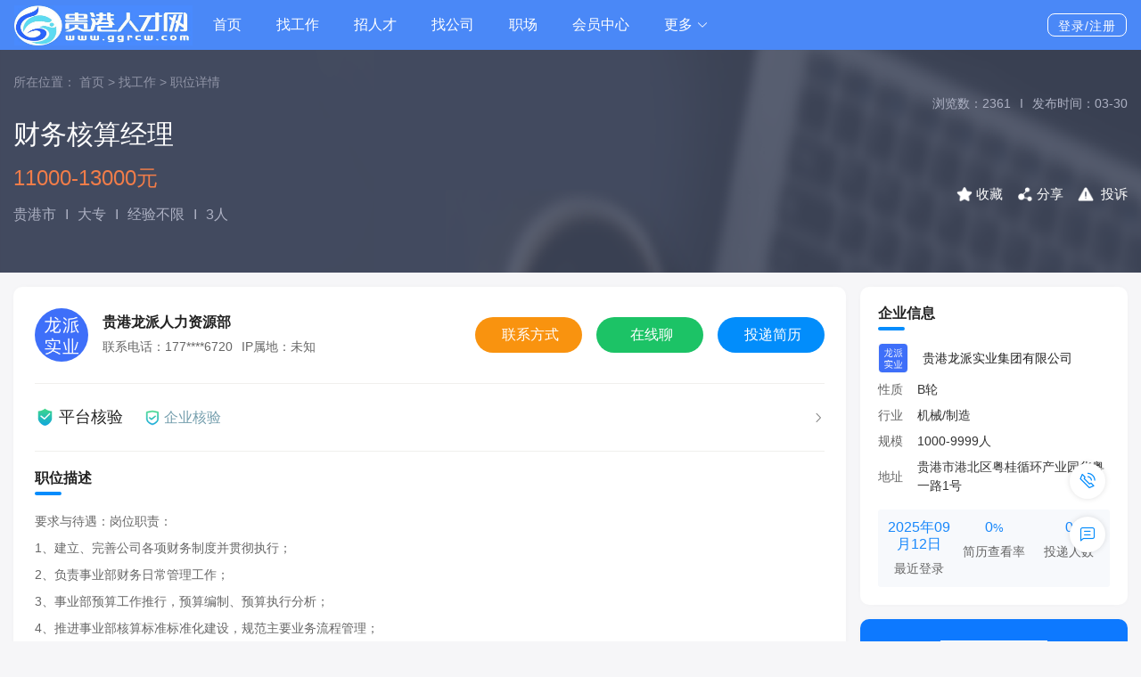

--- FILE ---
content_type: text/html; charset=utf-8
request_url: https://www.ggrcw.com/jobs/550.html
body_size: 48888
content:
<!doctype html>
<html lang="zh-CN">

<head>
	<meta charset="UTF-8">
	<!-- <meta http-equiv="X-UA-Compatible" content="IE=edge,chrome=1"> -->
		<meta name="renderer" content="webkit">
	<meta name="aplus-xplug" content="NONE">
	<meta name="keywords" content="财务核算经理,贵港龙派实业集团有限公司,机械/制造,运营&gt;高端运营职位&gt;客服总监,贵港市工作,大专">
	<meta name="description" content="要求与待遇：岗位职责：1、建立、完善公司各项财务制度并贯彻执行；2、负责事业部财务日常管理工作；3、事业部预算工作推行，预算编制、预算执行分析；4、推进事业部核算标准标准化建设，规范主要业务流程管理；5、月度财务报表编制及经营分析报告编写；6、完成领导交代的其他工作。任职要求：1、专科毕业8年以上，本科毕业5年以上财务相关工作经验；2、具备制造业财务实务经验和团队管理经验；3、逻辑思维严谨、具有较">
	<!-- <meta http-equiv="Content-Security-Policy" content="upgrade-insecure-requests"> -->

	<title>财务核算经理 - 贵港人才网-Ggrcw.Com</title>
	<link rel="stylesheet" type="text/css" href="/static/plugin/Bootstrap/bootstrap.min.css" />
	<link rel="stylesheet" type="text/css" href="/static/default1/index/Element/element.min.css" />
	<link rel="stylesheet" type="text/css" href="/static/plugin/Vue/animate.css" />
	<link rel="stylesheet" type="text/css" href="/static/plugin/XYCms/im.css" />
	<link rel="stylesheet" type="text/css" href="/static/plugin/XYCms/article.css" />
	<link rel="stylesheet" type="text/css" href="/static/default1/index/index.css" />
<style type="text/css">
.pt-50{padding-top:50px !important;}
.pt-26{padding-top:26px !important;}
.pb-45{padding-bottom:45px !important;}
.flex-end{justify-content: flex-end;}
.bg-img{height:250px; background-image:url(/static/default1/index/jobs-detail-bg.png);background-size:100% 100%;}
.w-60px{width: 60px;}
.overflow-hidden{overflow:hidden;}
.radius-10{border-radius:10px !important;}
.el-tag--plain.el-tag--primary{background-color: transparent;border-color: #6187ed;border-radius:24px;}
.border-66C7FF{border-color:#66C7FF !important;}
.bg-FAFAFA{background-color:#FAFAFA;}
.radius-3{border-radius:3px;}
.w-34px{width:34px;}
.h-34px{height:34px;}
.ml-34{margin-left:34px;}
.text-1CC366{color:#1CC366 !important;}
.text-1787FB{color:#1787FB !important;}
.text-FEFEFE{color:#FEFEFE !important;}
.text-66C7FF{color:#66C7FF !important;}
.text-222222{color:#222222 !important;}
.text-F27D49{color: #F27D49 !important;}
.text-9195A7{color: #9195A7 !important;}
.bg-F9930F{background-color: #F9930F !important;}
.bg-1CC366{background-color: #1CC366 !important;}
.bg-028DFB{background-color: #028DFB !important;}
.bg-F9930F:hover{
	background-color: #f79e2c !important;
}
.bg-1CC366:hover{
	background-color: #1acb68 !important;
}
.bg-028DFB:hover{
	background-color: #1898fe !important;
}
.text-hover:hover{
	color: #259dff !important;
}
.text-btn{
	width: 120px;
	height: 40px;
	justify-content: center;
	border-radius: 20px;
	font-size: 16px;
	margin-left: 16px;
}

.tags{
	height: 28px;
	line-height: 28px;
	font-size: 13px;
	padding:0px 18px;
}
.column{
	height: 100%;
	display: flex;
	flex-direction: column;
}
.right-title{
	flex: 1;
	font-size: 14px;
	color: #333333;
	overflow: hidden;
	white-space: wrap;
	text-overflow: ellipsis;
}
.right-more-job{
	display: flex;
	justify-content: center;
	align-items: center;
	width: 160px;
	height: 34px;
	background: #FFFFFF;
	border: 1px solid #028DFB;
	border-radius: 5px;
	font-size: 13px;
	color: #0E92FB !important;
	margin-bottom: 10px;
	cursor: pointer;
}
.right-more-job:hover{
	background-color: #028dfb !important;
	color: #fff !important;
}
p{
	margin: 0;
}
.bottom-company{
	width: 300px;
	margin-right: 69px;
}
.el-tabs__item{
	/* font-weight: bold; */
	color: #666;
	font-size: 16px;
}
.el-tabs__active-bar{
	width: 34px !important;
	height: 4px;
	border-radius: 2px;
	left: 7%;
}
.el-tabs__nav-wrap::after{
	background-color: #F0F1F2 !important;
}
.el-tabs__item.is-active{
	font-weight: bold;
}
.competitiveness-box .el-tabs__active-bar{
	width: 12% !important;
	left:0% !important;
}
.competitiveness-box .el-tabs__item{
	padding: 0 35px !important;
}
.competitiveness-box .el-tabs__item:nth-child(2){
	padding-left:0 !important;
}
.chart{
	width: 330px;
	border-right:1px solid #eeeeee;
}
.chart div:not(:first-child){
	margin-top:15px;
}
.chart div{
	display:flex;
}
.chart div span:nth-child(3){
	padding-left:30px;
}
.w-100px{
	display: inline-block;
}
.statistical-chart{
    height: 15px;
    display: block;
    border-radius: 3px;
}
.chart-right{
	padding-left:50px;
}
.chart-right-title{
	padding: 15px 0;
	font-size: 26px;
    color: #f60;
}
.min-height-220{
	min-height: 220px !important;
}
.text-ef521f{
	color:#ef521f;
}
.text-1296db{
	color:#1296db;
}
.text-4fb336{
	color:#4fb336;
}
.competitiveness-bg{
	/* background:url('/static/default1/index/jzl_2.png');
	background-size:100% 100%; */
	width: 87px;
	height: 87px;
	display:flex;
	justify-content:center;
	align-items:center;
	font-size: 33px;
    color: #34a853;
	margin:5px auto 0;
}
</style>

			
		<script type="text/javascript">
			window._AMapSecurityConfig = {
				securityJsCode:`cd3849106a867226fe655f92744e6523`
			}
	</script>
		<script type="text/javascript">
		var mobile='19378575036'
		/**/
		var UserInfo = { id: 0, nickname: '', headimg: '' };
		/**/
		var _config = {
			action: 'jobs',
			is_imgcode: JSON.parse(`0`),
			captcha_type: JSON.parse(`0`),
			captchatsec: '',
			captchavaptcha: '',
			message_address: 'wss://www.ggrcw.com/wss',
			vcodeDefaultTime: JSON.parse(`60`),
			im_key: 'F86FCC57AF72FF141BB6999BFCE44454',
			im_url: 'wss://im.xycms.com/im',
			im_upload_file_url: 'https://im.xycms.com/',
			im_token: JSON.parse(`{"time":1769041706,"uid":null,"token":"a2e452a9d764bd87b29f0c6ba805c590"}`),
			live_im_url: "wss://live.xycms.com/im",
			im_day_between:`0`,
			feedbackType: JSON.parse(`{"1":{"title":"反馈","type":"","value":1},"2":{"title":"BUG","type":"","value":2},"3":{"title":"投诉","type":"","value":3},"4":{"title":"建议","type":"","value":4},"5":{"title":"账号申诉","type":"","value":5},"6":{"title":"投诉简历","type":"","value":6},"7":{"title":"投诉职位","type":"","value":7}}`),
		};

		// console.log(_config);
		var jsErrorMsgArr = [];
		window.onerror = function (errorMessage, scriptURI, lineNumber, columnNumber, errorObj) {
			jsErrorMsgArr.push({
				errorMessage: errorMessage,
				scriptURI: scriptURI,
				lineNumber: lineNumber,
				errorObj: errorObj
			});
		}
		var CaptchaResultObj = null;
		var arealist=[{"id":20,"title":"广西壮族自治区","letter":"g","level":1,"data":[{"id":256,"title":"贵港市","letter":"g","level":2,"data":[{"id":2850,"title":"港北区","letter":null,"level":3},{"id":2851,"title":"港南区","letter":null,"level":3},{"id":2852,"title":"覃塘区","letter":null,"level":3},{"id":2853,"title":"平南县","letter":null,"level":3},{"id":2854,"title":"桂平市","letter":null,"level":3}]}]}]
		var webName=`贵港人才网-Ggrcw.Com`
		
		var url="https://www.ggrcw.com/"
	</script>
	<style>
		body{
			padding-right: 0 !important;
		}
	</style>
</head>

<body>
	<h1 class="d-none">要求与待遇：岗位职责：1、建立、完善公司各项财务制度并贯彻执行；2、负责事业部财务日常管理工作；3、事业部预算工作推行，预算编制、预算执行分析；4、推进事业部核算标准标准化建设，规范主要业务流程管理；5、月度财务报表编制及经营分析报告编写；6、完成领导交代的其他工作。任职要求：1、专科毕业8年以上，本科毕业5年以上财务相关工作经验；2、具备制造业财务实务经验和团队管理经验；3、逻辑思维严谨、具有较好的专业能力基础；4、工作责任心强，熟悉计算机操作、具有较强的分析解决问题能力和沟通协调能力。</h1>
	<div id="app">
		<vue-mask v-if="view.mask">
			<div class="el-loading-mask" style="">
				<div class="el-loading-spinner">
					<svg viewBox="25 25 50 50" class="circular">
						<circle cx="50" cy="50" r="20" fill="none" class="path"></circle>
					</svg>
				</div>
			</div>
		</vue-mask>
		
<div style="background-color:#4a88f7;" class="top-nav d-print-none ">
	<div class="flex px-3 flex-center container-xl">
		<div style="margin-right: 23px;">
						<a href="/" class="nav-top-logo">
								<img src="https://www.ggrcw.com//uploads/web/img/20240907/c8420388cef2f932f5c1b1953059abdc.jpg">
							</a>
					</div>
		<div>
			<div class="flex flex-center">
								<ul class="nav flex-1">
					<li class="nav-item text-16">
		    			<a class="nav-link font-family1 " href="/">首页</a>
					</li>
										<li class="nav-item text-16">
						
						
												<a href="/jobs" class="nav-link font-family  " target="_top">
													找工作						</a>
					</li>
										<li class="nav-item text-16">
						
						
												<a href="/resume" class="nav-link font-family  " target="_top">
													招人才						</a>
					</li>
										<li class="nav-item text-16">
						
						
												<a href="/company" class="nav-link font-family  " target="_top">
													找公司						</a>
					</li>
										<li class="nav-item text-16">
						
						
												<a href="/article/type/all.html" class="nav-link font-family  " target="_top">
													职场						</a>
					</li>
										<li class="nav-item text-16">
						
						
												<a href="/user/view" class="nav-link font-family  " target="_top">
													会员中心						</a>
					</li>
														</ul>
				<el-dropdown trigger="hover" class="py-3">
				    <div class="el-dropdown-link el-link flex flex-center">
				      	<div class="flex-1 text-truncate text-16" style="max-width: 160px;">
				      		更多
				      	</div>
				      	<i class="el-icon-arrow-down ml-1"></i>
				    </div>
			      <el-dropdown-menu slot="dropdown" class="top-nav-el-dropdown-menu">
					<el-dropdown-item>
						<a href="https://www.ggrcw.com//gig" class="d-block el-link el-link--info" target="_blank">
						零工
						</a>
					</el-dropdown-item>
					  <el-dropdown-item>
						  <a href="https://www.ggrcw.com//liveList" class="d-block el-link el-link--info" target="_blank">
						  直播招聘
						  </a>
					  </el-dropdown-item>
					  <el-dropdown-item>
						  <a href="https://www.ggrcw.com//job-fair.html" class="d-block el-link el-link--info" target="_blank">
						  线下招聘
						  </a>
					  </el-dropdown-item>
			        <el-dropdown-item>
						<a href="https://www.ggrcw.com//special" class="d-block el-link el-link--info" target="_blank">
							专题招聘
						</a>
			        </el-dropdown-item>
					<el-dropdown-item>
						<a href="/article/government_institutions.html" class="d-block el-link el-link--info" target="_blank">
							事业单位招聘
						</a>
			        </el-dropdown-item>
					<el-dropdown-item>
						<a href="/fairOnline/index.html" class="d-block el-link el-link--info" target="_blank">
							网络招聘会
						</a>
			        </el-dropdown-item>
			        <el-dropdown-item>
						<a href="/down/InternetShortcut?url=/jobs/550.html&title=财务核算经理 - 贵港人才网-Ggrcw.Com" class="d-block el-link el-link--info">
							保存到桌面
						</a>
			        </el-dropdown-item>
			        <el-dropdown-item>
						<a href="https://www.ggrcw.com//map" class="d-block el-link el-link--info" target="_blank">
							地图找工作
						</a>
			        </el-dropdown-item>
			        <el-dropdown-item>
						<a href="/common-problem" class="d-block el-link el-link--info" target="_blank">
							帮助中心
						</a>
			        </el-dropdown-item>
			        <el-dropdown-item>
						<a href="https://www.ggrcw.com/app" class="d-block el-link el-link--info" target="_blank">
							APP下载
						</a>
			        </el-dropdown-item>
			      </el-dropdown-menu>
			    </el-dropdown>
			</div>
		</div>
		<div class="flex-1"></div>

		<div v-if="!userInfo.id">
			<el-popover
				placement="bottom"
				width="225"
				trigger="hover"
				popper-class="nav-top-popper">
				<a slot="reference" href="https://www.ggrcw.com//login" class="nav-top-login">登录/注册</a>
				<div class="nav-top-popper ml-1">
					<p class="text-333333 text-13 m-0 mb-3">登录注册后可以</p>
					<p class="m-0 mb-2">
						<img class="mr-1" src="/static/default1/index/icon/icon-nav-direct-conversation.png" alt="" width="26" height="26">
						<span class="text-333333 text-13">与招聘者/求职者在线直聊</span>
					</p>
					<p class="m-0 mb-2">
						<img class="mr-1" src="/static/default1/index/icon/icon-nav-job-intention.png" alt="" width="26" height="26">
						<span class="text-333333 text-13">更精准匹配求职意向</span>
					</p>
					<p class="m-0">
						<img class="mr-1" src="/static/default1/index/icon/icon-nav-message.png" alt="" width="26" height="26">
						<span class="text-333333 text-13">获得更多的求职信息</span>
					</p>
				</div>
			</el-popover>
		</div>


		<div v-else-if="userInfo.id  && userInfo.role_type===0">
			<el-dropdown trigger="hover" class="py-3">
		      <div class="el-dropdown-link mr-3 el-link flex flex-center"
		      v-if="userInfo.resume_name">
		      	<div class="flex-1 text-truncate" style="max-width: 82px;">
		      		{{userInfo.resume_name}}
		      	</div>
		        <i class="el-icon-arrow-down el-icon--right"></i>
		      </div>
		      <div class="el-dropdown-link mr-3 el-link flex flex-center"
		      v-else>
		      	<div class="flex-1 text-truncate" style="max-width: 82px;">
		      		{{userInfo.nickname}}
		      	</div>
		        <i class="el-icon-arrow-down el-icon--right"></i>
		      </div>
		      <el-dropdown-menu slot="dropdown" class="top-nav-el-dropdown-menu">
		        <el-dropdown-item>
		        	<div class="d-block el-link el-link--info" 
		        	@click="ToMenu({iconShow:2,url:'/user/jobs/management',name:'求职管理'});window.open('/user/view')">我的投递</div>
		        </el-dropdown-item>
		        <el-dropdown-item>
		        	<div class="d-block el-link el-link--info" 
		        	@click="ToMenu({iconShow:5,url:'/user/account',name:'账号设置'});window.open('/user/view')">账号设置</div>
		        </el-dropdown-item>
		        <el-dropdown-item>
		        	<div class="d-block el-link el-link--info" 
		        	@click="goToCompany">去企业版</div>
		        </el-dropdown-item>
		        <el-dropdown-item>
		        	<div class="d-block el-link el-link--info" @click="outLogin">退出登录</div>
		        </el-dropdown-item>
		      </el-dropdown-menu>
		    </el-dropdown>
			<el-dropdown trigger="hover" class="py-3">
		      <span class="el-dropdown-link mr-2 el-link">
		        简历<i class="el-icon-arrow-down el-icon--right"></i>
		      </span>
		      <el-dropdown-menu slot="dropdown" class="top-nav-el-dropdown-menu">
		        <el-dropdown-item>
		        	<div class="d-block el-link el-link--info" 
		        	@click="ToMenu({iconShow:1,url:'/user',name:'我的简历'});window.open('/user/view');">我的简历</div>
		        </el-dropdown-item>
		        <el-dropdown-item>
		        	<div class="d-block el-link el-link--info" 
		        	@click="userInfo.resume_id?window.open('/resume/'+userInfo.resume_id+'.html'):ToMenu({iconShow:1,url:'/user',name:'我的简历'});window.open('/user/view');">预览简历</div>
		        </el-dropdown-item>
		        <el-dropdown-item>
		        	<div class="d-block el-link el-link--info" 
		        	@click="refreshResume">刷新简历</div>
		        </el-dropdown-item>
		      </el-dropdown-menu>
		    </el-dropdown>
		    <a @click="ToMenu({iconShow:1,url:'/user?myMsgPopUp=1',name:'我的简历'});window.open('/user/view')" href="#" :underline="false" style="color: #fff;">消息({{view.message_count}})</a>
		</div>
		<div v-else="userInfo.id  && userInfo.role_type===1">
			<el-dropdown trigger="hover" class="py-3">
		      <div class="el-dropdown-link mr-2 el-link flex flex-center"
		      v-if="userInfo.company_name">
		      	<div class="flex-1 text-truncate" style="max-width: 82px;">
		      		{{userInfo.company_name}}
		      	</div>
		        <i class="el-icon-arrow-down el-icon--right"></i>
		      </div>
		      <div class="el-dropdown-link mr-2 el-link flex flex-center"
		      v-else>
		      	<div class="flex-1 text-truncate" style="max-width: 82px;">
		      		{{userInfo.nickname}}
		      	</div>
		        <i class="el-icon-arrow-down el-icon--right"></i>
		      </div>
		      <el-dropdown-menu slot="dropdown" class="top-nav-el-dropdown-menu">
		        <el-dropdown-item>
		        	<div class="d-block el-link el-link--info" 
		        	@click="ToMenu({iconShow:2,url:'/user/jobs/management',name:'职位管理'});window.open('/user/view')">我的招聘</div>
		        </el-dropdown-item>
		        <el-dropdown-item>
		        	<div class="d-block el-link el-link--info" 
		        	@click="ToMenu({iconShow:9,url:'/user/account',name:'企业主页'});window.open('/user/view');">账号设置</div>
		        </el-dropdown-item>
		        <el-dropdown-item>
		        	<div class="d-block el-link el-link--info" 
		        	@click="goToPersonal">去个人版</div>
		        </el-dropdown-item>
		        <el-dropdown-item>
		        	<div class="d-block el-link el-link--info" @click="outLogin">退出登录</div>
		        </el-dropdown-item>
		      </el-dropdown-menu>
		    </el-dropdown>
			<el-dropdown trigger="hover" class="py-3">
		      <span class="el-dropdown-link mr-2 el-link">
		        职位<i class="el-icon-arrow-down el-icon--right"></i>
		      </span>
		      <el-dropdown-menu slot="dropdown" class="top-nav-el-dropdown-menu">
		        <el-dropdown-item>
		        	<div class="d-block el-link el-link--info" 
		        	@click="ToMenu({iconShow:2,url:'/user/jobs/release',name:''});window.open('/user/view')">发布职位</div>
		        </el-dropdown-item>
		        <el-dropdown-item>
		        	<div class="d-block el-link el-link--info" 
		        	@click="ToMenu({iconShow:2,url:'/user/jobs/management',name:''});window.open('/user/view')">我的发布</div>
		        </el-dropdown-item>
		      </el-dropdown-menu>
		    </el-dropdown>
			<a @click="ToMenu({iconShow:1,url:'/user?myMsgPopUp=1',name:'企业中心'});window.open('/user/view')" href="#" :underline="false" style="color: #fff;">消息({{view.message_count}})</a>
		</div>
	</div>
</div>


		
<div class="bg-444C5F bg-img">
	<div class="container-xl">
		<div class="flex pb-45">
			<div class="flex-1 pt-26">
				<div>
					<p class="text-9195A7">
						所在位置：
						<a href="/" class="text-9195A7">首页</a>  >  
						<a href="/jobs" class="text-9195A7">找工作</a>  >  
						<a href="#" class="text-9195A7">职位详情</a>
					</p>
				</div>
				<div class="text-FEFEFE mb-0" style="padding-top: 25px;font-size: 30px;">财务核算经理</div>
				<div class="h4 text-F27D49 mb-0" style="padding-top:13px;">
											<!-- 不是兼职走这里 -->
																11000-13000元
																	</div>
				<div class="pt-15 text-grey flex" style="font-size: 16px;">
				    贵港市				    <div class="border-grey px-10">I</div>
				    大专				    <div class="border-grey px-10">I</div>
				    经验不限				    <div class="border-grey px-10">I</div>
					3人				    
				</div>
			</div>
			
			<div class="text-right pt-50">
			    <div class="flex text-grey flex-end" style="font-size: 14px;">
					浏览数：2361					<div class="border-grey px-10">I</div>
				    发布时间：03-30			    </div>
			    <div class="pt-30">
									</div>
				<div class="text-right pt-50 flex flex-end">
					<div class="flex-1"></div>
						<div class="pointer text-white flex flex-center" @click="toggleJobsCollection(Find)" v-if="Find.is_collection">
							<img src="/static/default1/index/icon/icon-star-off.png" width="18px" height="16px">
							<span class="ml-1" style="font-size: 15px;">取消收藏</span>
						</div>
						<div class="pointer text-white flex flex-center" @click="toggleJobsCollection(Find)" v-if="!Find.is_collection">
							<img src="/static/default1/index/icon/icon-star-on.png" width="18px" height="16px">
							<span class="ml-1" style="font-size: 15px;">收藏</span>
						</div>
												<el-popover
					    placement="top"
					    width="200"
					    trigger="hover">
					    <div class="p-2 text-center text-white">
					    	<img src="https://www.ggrcw.com//uploads/jobs/qrcode/202503/jobs_id_550_140.png" width="140">
					    	<div class="small pt-2">微信“扫一扫”查看</div>
					    </div>
						<div class="pointer ml-3 text-white flex flex-center" slot="reference">
							<img src="/static/default1/index/icon/icon-share.png" width="18px" height="16px">
							<span class="ml-1" style="font-size: 15px;">分享</span>
						</div>
					  	</el-popover>
						<div class="ml-3 pointer text-white flex flex-center" @click="feedback.data=Find;feedback.win=true;feedback.form.type=7;feedback.form.alias_id=Find.id;">
							<img src="/static/default1/index/icon/icon-report.png" width="18px" height="16px">
							<span class="ml-2" style="font-size: 15px;">投诉</span>
						</div>
										</div>
			</div>
		</div>
	</div>
</div>
<div class="container-xl py-3">
	<div class="flex">
		<div class="flex-1">
			<div class="bg-white shadow text-666666 radius-10">
			     <div class="px-4 ">
					<div class="flex flex-center py-4" style="border-bottom: 1px solid #F0EFED;">
						<div>
							<img src="https://www.ggrcw.com//uploads/company/logo/20250912/4ea21933f3a7cb90eab986f67da536d4.png" width="60" height="60" class="rounded-circle">
						</div>
						<div class="flex-1 pl-3 flex x-space-between">
							<div class="column flex-1">
								<div class="h6 text-222222 font-weight-bold">贵港龙派人力资源部								</div>
							    <div class="text-666666 flex">
							         联系电话：<span style="margin-right: 10px;">177****6720</span>
																			<span v-if="!Find.ip_city">IP属地：未知</span>
										<span v-if="Find.ip_city && Find.ip_country === '中国'">IP属地：{{Find.ip_city}}</span>
										<span v-if="Find.ip_city && Find.ip_country !== '中国'">IP属地：{{Find.ip_country}}</span>
																    </div>
						   </div>
						   <div class="flex flex-y-center">
								<div class="flex flex-center bg-F9930F text-btn pointer" @click="getContactsData()">
									<!-- <img src="/static/default1/index/icon/icon-see-contact.png" width="16px" height="16px"> -->
									<span class="text-white ml-1">联系方式</span>
								</div>
								<div class="flex flex-center bg-1CC366 text-btn pointer" @click="IMvm.applyToUserContacts(getImContactsUserData());">
									<!-- <img src="/static/default1/index/icon/icon-online-chat.png" width="16px" height="16px"> -->
									<span class="text-white ml-1">在线聊</span>
								</div>
								<div class="flex flex-center bg-028DFB text-btn pointer">
									<!-- <img src="/static/default1/index/icon/icon-deliver-resume.png" width="16px" height="16px"> -->
									<span class="text-white ml-1" v-if="Find.is_delivery">已投递</span>
									<span class="text-white ml-1" v-else="Find.is_delivery" @click="deliveryResume(Find)">投递简历</span>
								</div>
							</div>
						</div>
					</div>

					<div class=" py-4 flex x-space-between flex-y-center pointer"  style="border-bottom: 1px solid #F0EFED;"  v-if="(Find.attestation===3 ? 1 : 0)+(`0`== 1 && Find.scene_validate===1 ? 1 : 0)>0" @click="centerDialogVisible=true">

						<div class="flex flex-y-center pr-4">
							<secure :type="1" :size="23"></secure>
							<span class="text-18 text-242424 pl-1 font-weight-500">平台核验</span>
						</div>
						<div class="flex flex-y-center pr-4"  v-if="Find.attestation===3">
							<secure :size="18"></secure>
							<span class="text-16 text-749ead pl-1 ">企业核验</span>
						</div>

						<div class="flex flex-y-center pr-4"  v-if="Find.scene_validate===1">
							<secure :size="18"></secure>
							<span class="text-16 text-749ead pl-1 ">实地核验</span>
						</div>
						<div class="flex-1"></div>
						<i class="el-icon-arrow-right"></i>
					</div>
				</div>
				<div class="px-4 pb-30 pt-20">
					<div class="flex mb-3">
						<div class="flex-1 block-title-before pb-2 text-222222 h6 mb-0">职位描述</div>
					</div>
					<div class="text-666666" style="line-height: 30px;">要求与待遇：岗位职责：<br/>1、建立、完善公司各项财务制度并贯彻执行；<br/>2、负责事业部财务日常管理工作；<br/>3、事业部预算工作推行，预算编制、预算执行分析；<br/>4、推进事业部核算标准标准化建设，规范主要业务流程管理；<br/>5、月度财务报表编制及经营分析报告编写；<br/>6、完成领导交代的其他工作。<br/><br/>任职要求：<br/>1、专科毕业8年以上，本科毕业5年以上财务相关工作经验；<br/>2、具备制造业财务实务经验和团队管理经验；<br/>3、逻辑思维严谨、具有较好的专业能力基础；<br/>4、工作责任心强，熟悉计算机操作、具有较强的分析解决问题能力和沟通协调能力。</div>
				</div>
				<div class="p-4">
					<div class="flex mb-3">
						<div class="flex-1 block-title-before pb-2 text-222222 h6 mb-0">公司信息</div>
					</div>
					<div class="text-666666" style="line-height: 30px;">全球首个最具规模、创新节能、绿色环保餐饮类、清洁类一次性生活用品先进制造及综合服务基地。服务1、为全球客户提供产品及服务解决方案；2、为全球客户提供供应链管理及质量管理服务；3、为全球客户提供仓储配货服务；4、为全球客户提供一站式门对门物流</div>
				</div>
				<div class="p-4" v-if="amapConfig.status && Find.amap">
					<div class="flex mb-3">
						<div class="flex-1 block-title-before pb-2 text-222222 h6 mb-0">工作地址</div>
					</div>
					<p class="mb-3">
						<img src="/static/default1/index/icon/icon-work-address.png" alt="">
						<span class="ml-1">贵港市港北区粤桂循环产业园华粤一路1号</span>
					</p>
					<div id="map_container" style="width: 100%;height: 260px;"></div>
				</div>
			</div>
						<div class="bg-white mt-3 p-4 shadow radius-10">
				<div class="flex mb-3">
					<div class="flex-1 block-title-before text-222222 pb-2 h6 mb-0">看了此职位的人还会看</div>
				</div>
				<div class="row">
					
										<div class="col-12">
						<a href="https://www.ggrcw.com//jobs/2357.html" class="flex py-3 x-space-between" style="borderBottom:1px solid #F0EEED">
							<div class="">
								<p style="margin-bottom: 16px;">
									<span class="text-333333 mr-20 text-hover" style="font-size: 16px;">区域经理</span>
									<span style="color: #FF8221;font-size: 16px;">

																	<!-- 不是兼职走这里 -->
																		面议
																										</span>
								</p>
								<div>
									<p style="color:#A8A8A8;font-size:14px;">学历不限 I 经验不限</p>
								</div>
							</div>
							<div class="flex bottom-company" @click.prevent="window.location.href='/company/1285.html'">
								<img src="https://www.ggrcw.com//uploads/web/img/20210924/e54451edc8c80092727b18270c6463f1.png" style="background-color: #fff;object-fit: contain;width: 54px;height: 54px;border-radius: 50%;margin-right: 14px;">
								<div class="flex flex-column x-space-around">
									<p class="text-222222 text-hover" style="font-size: 16px;">贵港市桂发兴旺商贸有限公司</p>
									<p style="font-size: 14px;color: #A8A8A8;">20人以下</p>
								</div>
							</div>
						</a>
					</div>
										<div class="col-12">
						<a href="https://www.ggrcw.com//jobs/2358.html" class="flex py-3 x-space-between" style="borderBottom:1px solid #F0EEED">
							<div class="">
								<p style="margin-bottom: 16px;">
									<span class="text-333333 mr-20 text-hover" style="font-size: 16px;">业务员（桂平）</span>
									<span style="color: #FF8221;font-size: 16px;">

																	<!-- 不是兼职走这里 -->
																				3500-8000元
																											</span>
								</p>
								<div>
									<p style="color:#A8A8A8;font-size:14px;">学历不限 I 经验不限</p>
								</div>
							</div>
							<div class="flex bottom-company" @click.prevent="window.location.href='/company/1285.html'">
								<img src="https://www.ggrcw.com//uploads/web/img/20210924/e54451edc8c80092727b18270c6463f1.png" style="background-color: #fff;object-fit: contain;width: 54px;height: 54px;border-radius: 50%;margin-right: 14px;">
								<div class="flex flex-column x-space-around">
									<p class="text-222222 text-hover" style="font-size: 16px;">贵港市桂发兴旺商贸有限公司</p>
									<p style="font-size: 14px;color: #A8A8A8;">20人以下</p>
								</div>
							</div>
						</a>
					</div>
										<div class="col-12">
						<a href="https://www.ggrcw.com//jobs/2359.html" class="flex py-3 x-space-between" style="borderBottom:1px solid #F0EEED">
							<div class="">
								<p style="margin-bottom: 16px;">
									<span class="text-333333 mr-20 text-hover" style="font-size: 16px;">品牌形象大使</span>
									<span style="color: #FF8221;font-size: 16px;">

																	<!-- 不是兼职走这里 -->
																		面议
																										</span>
								</p>
								<div>
									<p style="color:#A8A8A8;font-size:14px;">学历不限 I 经验不限</p>
								</div>
							</div>
							<div class="flex bottom-company" @click.prevent="window.location.href='/company/1287.html'">
								<img src="https://www.ggrcw.com//uploads/web/img/20210924/e54451edc8c80092727b18270c6463f1.png" style="background-color: #fff;object-fit: contain;width: 54px;height: 54px;border-radius: 50%;margin-right: 14px;">
								<div class="flex flex-column x-space-around">
									<p class="text-222222 text-hover" style="font-size: 16px;">重卡牛仔</p>
									<p style="font-size: 14px;color: #A8A8A8;">20人以下</p>
								</div>
							</div>
						</a>
					</div>
										<div class="col-12">
						<a href="https://www.ggrcw.com//jobs/2360.html" class="flex py-3 x-space-between" style="borderBottom:1px solid #F0EEED">
							<div class="">
								<p style="margin-bottom: 16px;">
									<span class="text-333333 mr-20 text-hover" style="font-size: 16px;">安装工（灯具、橱柜）日结</span>
									<span style="color: #FF8221;font-size: 16px;">

																	<!-- 不是兼职走这里 -->
																		面议
																										</span>
								</p>
								<div>
									<p style="color:#A8A8A8;font-size:14px;">学历不限 I 经验不限</p>
								</div>
							</div>
							<div class="flex bottom-company" @click.prevent="window.location.href='/company/1120.html'">
								<img src="https://www.ggrcw.com//uploads/web/img/20210924/e54451edc8c80092727b18270c6463f1.png" style="background-color: #fff;object-fit: contain;width: 54px;height: 54px;border-radius: 50%;margin-right: 14px;">
								<div class="flex flex-column x-space-around">
									<p class="text-222222 text-hover" style="font-size: 16px;">达丽灯饰店</p>
									<p style="font-size: 14px;color: #A8A8A8;">20人以下</p>
								</div>
							</div>
						</a>
					</div>
										<div class="col-12">
						<a href="https://www.ggrcw.com//jobs/2362.html" class="flex py-3 x-space-between" style="">
							<div class="">
								<p style="margin-bottom: 16px;">
									<span class="text-333333 mr-20 text-hover" style="font-size: 16px;">店长</span>
									<span style="color: #FF8221;font-size: 16px;">

																	<!-- 不是兼职走这里 -->
																		面议
																										</span>
								</p>
								<div>
									<p style="color:#A8A8A8;font-size:14px;">学历不限 I 经验不限</p>
								</div>
							</div>
							<div class="flex bottom-company" @click.prevent="window.location.href='/company/972.html'">
								<img src="https://www.ggrcw.com//uploads/web/img/20210924/e54451edc8c80092727b18270c6463f1.png" style="background-color: #fff;object-fit: contain;width: 54px;height: 54px;border-radius: 50%;margin-right: 14px;">
								<div class="flex flex-column x-space-around">
									<p class="text-222222 text-hover" style="font-size: 16px;">普罗旺斯格力电器专卖店</p>
									<p style="font-size: 14px;color: #A8A8A8;">20人以下</p>
								</div>
							</div>
						</a>
					</div>
									</div>
			</div>
						<div class="bg-white mt-3 px-4 pb-4 shadow radius-10" style="padding-top: 13px;">
				<el-tabs v-model="activeName" ref="elTabs">
					<el-tab-pane label="相关岗位"></el-tab-pane>
					<el-tab-pane label="热门职业"></el-tab-pane>
					<el-tab-pane label="周边城市"></el-tab-pane>
				</el-tabs>
				<div class="flex flex-wrap" v-if="activeName == 0">
										<a href="/jobs?cid=715" style="font-size:13px;margin: 7px 16px 8px;" class="text-333333 text-hover">运营</a>
										<a href="/jobs?cid=1059" style="font-size:13px;margin: 7px 16px 8px;" class="text-333333 text-hover">天猫运营</a>
										<a href="/jobs?cid=724" style="font-size:13px;margin: 7px 16px 8px;" class="text-333333 text-hover">网站运营</a>
										<a href="/jobs?cid=718" style="font-size:13px;margin: 7px 16px 8px;" class="text-333333 text-hover">数据运营</a>
										<a href="/jobs?cid=721" style="font-size:13px;margin: 7px 16px 8px;" class="text-333333 text-hover">商家运营</a>
										<a href="/jobs?cid=1062" style="font-size:13px;margin: 7px 16px 8px;" class="text-333333 text-hover">亚马逊运营</a>
										<a href="/jobs?cid=716" style="font-size:13px;margin: 7px 16px 8px;" class="text-333333 text-hover">用户运营</a>
										<a href="/jobs?cid=755" style="font-size:13px;margin: 7px 16px 8px;" class="text-333333 text-hover">主编</a>
										<a href="/jobs?cid=731" style="font-size:13px;margin: 7px 16px 8px;" class="text-333333 text-hover">电商运营</a>
										<a href="/jobs?cid=1061" style="font-size:13px;margin: 7px 16px 8px;" class="text-333333 text-hover">拼多多运营</a>
										<a href="/jobs?cid=1068" style="font-size:13px;margin: 7px 16px 8px;" class="text-333333 text-hover">数据标注/AI训练师</a>
										<a href="/jobs?cid=719" style="font-size:13px;margin: 7px 16px 8px;" class="text-333333 text-hover">内容运营</a>
										<a href="/jobs?cid=741" style="font-size:13px;margin: 7px 16px 8px;" class="text-333333 text-hover">内容编辑</a>
										<a href="/jobs?cid=760" style="font-size:13px;margin: 7px 16px 8px;" class="text-333333 text-hover">其他运营职位</a>
										<a href="/jobs?cid=749" style="font-size:13px;margin: 7px 16px 8px;" class="text-333333 text-hover">客服经理</a>
										<a href="/jobs?cid=750" style="font-size:13px;margin: 7px 16px 8px;" class="text-333333 text-hover">客服专员</a>
										<a href="/jobs?cid=736" style="font-size:13px;margin: 7px 16px 8px;" class="text-333333 text-hover">车辆运营</a>
										<a href="/jobs?cid=748" style="font-size:13px;margin: 7px 16px 8px;" class="text-333333 text-hover">网络客服</a>
										<a href="/jobs?cid=757" style="font-size:13px;margin: 7px 16px 8px;" class="text-333333 text-hover">COO</a>
										<a href="/jobs?cid=728" style="font-size:13px;margin: 7px 16px 8px;" class="text-333333 text-hover">微博运营</a>
									</div>
				<div class="flex flex-wrap" v-if="activeName == 1">
										<a href="/jobs?cid=758" style="font-size:13px;margin: 7px 16px 8px;" class="text-333333 text-hover">客服总监</a>
										<a href="/jobs?cid=1221" style="font-size:13px;margin: 7px 16px 8px;" class="text-333333 text-hover">挖掘机司机</a>
										<a href="/jobs?cid=1080" style="font-size:13px;margin: 7px 16px 8px;" class="text-333333 text-hover">结算会计</a>
										<a href="/jobs?cid=221" style="font-size:13px;margin: 7px 16px 8px;" class="text-333333 text-hover">普工/操作工</a>
										<a href="/jobs?cid=882" style="font-size:13px;margin: 7px 16px 8px;" class="text-333333 text-hover">店员/营业员</a>
										<a href="/jobs?cid=60" style="font-size:13px;margin: 7px 16px 8px;" class="text-333333 text-hover">外贸业务员</a>
										<a href="/jobs?cid=647" style="font-size:13px;margin: 7px 16px 8px;" class="text-333333 text-hover">仓库管理员</a>
										<a href="/jobs?cid=916" style="font-size:13px;margin: 7px 16px 8px;" class="text-333333 text-hover">保安经理</a>
										<a href="/jobs?cid=110" style="font-size:13px;margin: 7px 16px 8px;" class="text-333333 text-hover">后勤</a>
										<a href="/jobs?cid=526" style="font-size:13px;margin: 7px 16px 8px;" class="text-333333 text-hover">幼教</a>
										<a href="/jobs?cid=1111" style="font-size:13px;margin: 7px 16px 8px;" class="text-333333 text-hover">感统训练教师</a>
										<a href="/jobs?cid=35" style="font-size:13px;margin: 7px 16px 8px;" class="text-333333 text-hover">销售助理</a>
										<a href="/jobs?cid=1043" style="font-size:13px;margin: 7px 16px 8px;" class="text-333333 text-hover">其它后端开发</a>
										<a href="/jobs?cid=1223" style="font-size:13px;margin: 7px 16px 8px;" class="text-333333 text-hover">水电工</a>
										<a href="/jobs?cid=425" style="font-size:13px;margin: 7px 16px 8px;" class="text-333333 text-hover">施工员</a>
										<a href="/jobs?cid=1176" style="font-size:13px;margin: 7px 16px 8px;" class="text-333333 text-hover">餐饮储备店长/干部</a>
										<a href="/jobs?cid=862" style="font-size:13px;margin: 7px 16px 8px;" class="text-333333 text-hover">厨师</a>
										<a href="/jobs?cid=106" style="font-size:13px;margin: 7px 16px 8px;" class="text-333333 text-hover">行政专员/助理</a>
										<a href="/jobs?cid=1207" style="font-size:13px;margin: 7px 16px 8px;" class="text-333333 text-hover">生产计划/物料管理(PMC)</a>
										<a href="/jobs?cid=1078" style="font-size:13px;margin: 7px 16px 8px;" class="text-333333 text-hover">统计员</a>
									</div>
				<div class="flex flex-wrap" v-if="activeName == 2">
										<a href="/jobs?city=249" style="font-size:13px;margin: 7px 16px 8px;" class="text-333333 text-hover">南宁市</a>
										<a href="/jobs?city=250" style="font-size:13px;margin: 7px 16px 8px;" class="text-333333 text-hover">柳州市</a>
										<a href="/jobs?city=251" style="font-size:13px;margin: 7px 16px 8px;" class="text-333333 text-hover">桂林市</a>
										<a href="/jobs?city=252" style="font-size:13px;margin: 7px 16px 8px;" class="text-333333 text-hover">梧州市</a>
										<a href="/jobs?city=253" style="font-size:13px;margin: 7px 16px 8px;" class="text-333333 text-hover">北海市</a>
										<a href="/jobs?city=254" style="font-size:13px;margin: 7px 16px 8px;" class="text-333333 text-hover">防城港市</a>
										<a href="/jobs?city=255" style="font-size:13px;margin: 7px 16px 8px;" class="text-333333 text-hover">钦州市</a>
										<a href="/jobs?city=257" style="font-size:13px;margin: 7px 16px 8px;" class="text-333333 text-hover">玉林市</a>
										<a href="/jobs?city=258" style="font-size:13px;margin: 7px 16px 8px;" class="text-333333 text-hover">百色市</a>
										<a href="/jobs?city=259" style="font-size:13px;margin: 7px 16px 8px;" class="text-333333 text-hover">贺州市</a>
										<a href="/jobs?city=260" style="font-size:13px;margin: 7px 16px 8px;" class="text-333333 text-hover">河池市</a>
										<a href="/jobs?city=261" style="font-size:13px;margin: 7px 16px 8px;" class="text-333333 text-hover">来宾市</a>
										<a href="/jobs?city=262" style="font-size:13px;margin: 7px 16px 8px;" class="text-333333 text-hover">崇左市</a>
									</div>
			</div>
		</div>
		<div class="w-300px ml-3">
			<div class="bg-white p-20 mb-3 shadow radius-10">
				<div class="flex mb-3">
					<div class="flex-1 block-title-before text-222222 pb-2 h6 mb-0">企业信息</div>
				</div>
				<div class="flex flex-center">
					<div>
						<div class="bg-white w-34px h-34px text-truncate rounded-lg border border-grey">
							<img src="https://www.ggrcw.com//uploads/company/logo/20250912/4ea21933f3a7cb90eab986f67da536d4.png" style="object-fit: contain;width: 100%;height: 100%;">
						</div>
					</div>
					<a href="/company/54.html" target="_blank" class="pl-3 el-link el-link--info text-222222 text-hover">贵港龙派实业集团有限公司</a>
				</div>
				<div class="flex flex-center text-666666 pt-2">
				    
					<div class="pr-3">性质</div>
					<div class="text-333333">B轮</div>
				</div>
				<div class="flex flex-center text-666666 pt-2">
					<div class="pr-3">行业</div>
					<div class="text-333333">机械/制造 </div>
				</div>
				<div class="flex flex-center text-666666 pt-2">
					<div class="pr-3">规模</div>
					<div class="text-333333">1000-9999人</div>
				</div>
				<div class="flex flex-center text-666666 pt-2">
					<div class="pr-3" style="min-width: 44px;">地址</div>
					<div class="text-333333">贵港市港北区粤桂循环产业园华粤一路1号</div>
				</div>
				<div class="flex px-1 py-10 radius-3 mt-3" style="background:#F7F9FC;">
				    <div class="flex-1 text-center">
				        <div class="h6 text-1787FB">2025年09月12日</div>
				        <div class="text-666666">最近登录</div>
				    </div>
				    <div class="flex-1 text-center">
				        <div class="h6 text-1787FB">0<small>%</small></div>
				        <div class="text-666666">简历查看率</div>
				    </div>
									    <div class="flex-1 text-center">
				        <div class="h6 text-1787FB">0</div>
				        <div class="text-666666">投递人数</div>
				    </div>
									</div>
			</div>
			<div class="bg-white p-4 mb-3 shadow radius-10" style="background-image: url(/static/default1/index/down_resume_bg.png);background-size: 100% 100%;">
				<div class="text-center">
					<img src="/displayQrcode?scheme=https://www.ggrcw.com/app/jobs/550&icon=1" width="120" height="120">
					<div class="text-small text-white mt-2">贵港人才网-Ggrcw.Com</div>
				</div>
			</div>
			<div class="bg-white shadow radius-10 py-20 mb-3">
				<div class="flex px-20">
					<div class="flex-1 block-title-before pb-10 text-222222 h6 mb-0">该公司其他职位</div>
				</div>
								<a href="/jobs/1337.html" target="_blank" class="flex px-20 pt-10 flex-center">
					<!--<div>-->
					<!--	<div class="bg-white w-60px h-60px text-truncate rounded-lg border border-grey">-->
					<!--		<img src="https://www.ggrcw.com//uploads/company/logo/20250912/4ea21933f3a7cb90eab986f67da536d4.png" style="object-fit: contain;width: 100%;height: 100%;">-->
					<!--	</div>-->
					<!--</div>-->
					<div class="flex-1  text-666666">
						<div class="flex x-space-between flex-y-center">
							<p class="text-truncate text-222222 h6 mb-0 right-title text-hover">机械工程师</p>
							<p class="h6 mb-0 py-10" style="font-size: 12;color: #FF8221;">
																	<!-- 不是兼职走这里 -->
																					7000-9000元
											

															</p>
						</div>
						<div class="text-999999 flex">
							<div class="flex-1 text-truncate" style="font-size: 14;">贵港龙派实业集团有限公司</div>
							<!--<div>贵港市</div>-->
						</div>
					</div>
				</a>
												<a href="/jobs/1331.html" target="_blank" class="flex px-20 pt-10 flex-center">
					<!--<div>-->
					<!--	<div class="bg-white w-60px h-60px text-truncate rounded-lg border border-grey">-->
					<!--		<img src="https://www.ggrcw.com//uploads/company/logo/20250912/4ea21933f3a7cb90eab986f67da536d4.png" style="object-fit: contain;width: 100%;height: 100%;">-->
					<!--	</div>-->
					<!--</div>-->
					<div class="flex-1  text-666666">
						<div class="flex x-space-between flex-y-center">
							<p class="text-truncate text-222222 h6 mb-0 right-title text-hover">品质主任</p>
							<p class="h6 mb-0 py-10" style="font-size: 12;color: #FF8221;">
																	<!-- 不是兼职走这里 -->
																					6000-8000元
											

															</p>
						</div>
						<div class="text-999999 flex">
							<div class="flex-1 text-truncate" style="font-size: 14;">贵港龙派实业集团有限公司</div>
							<!--<div>贵港市</div>-->
						</div>
					</div>
				</a>
												<a href="/jobs/550.html" target="_blank" class="flex px-20 pt-10 flex-center">
					<!--<div>-->
					<!--	<div class="bg-white w-60px h-60px text-truncate rounded-lg border border-grey">-->
					<!--		<img src="https://www.ggrcw.com//uploads/company/logo/20250912/4ea21933f3a7cb90eab986f67da536d4.png" style="object-fit: contain;width: 100%;height: 100%;">-->
					<!--	</div>-->
					<!--</div>-->
					<div class="flex-1  text-666666">
						<div class="flex x-space-between flex-y-center">
							<p class="text-truncate text-222222 h6 mb-0 right-title text-hover">财务核算经理</p>
							<p class="h6 mb-0 py-10" style="font-size: 12;color: #FF8221;">
																	<!-- 不是兼职走这里 -->
																					11000-13000元
											

															</p>
						</div>
						<div class="text-999999 flex">
							<div class="flex-1 text-truncate" style="font-size: 14;">贵港龙派实业集团有限公司</div>
							<!--<div>贵港市</div>-->
						</div>
					</div>
				</a>
												<a href="/jobs/517.html" target="_blank" class="flex px-20 pt-10 flex-center">
					<!--<div>-->
					<!--	<div class="bg-white w-60px h-60px text-truncate rounded-lg border border-grey">-->
					<!--		<img src="https://www.ggrcw.com//uploads/company/logo/20250912/4ea21933f3a7cb90eab986f67da536d4.png" style="object-fit: contain;width: 100%;height: 100%;">-->
					<!--	</div>-->
					<!--</div>-->
					<div class="flex-1  text-666666">
						<div class="flex x-space-between flex-y-center">
							<p class="text-truncate text-222222 h6 mb-0 right-title text-hover">质检员</p>
							<p class="h6 mb-0 py-10" style="font-size: 12;color: #FF8221;">
																	<!-- 不是兼职走这里 -->
																					4000-5000元
											

															</p>
						</div>
						<div class="text-999999 flex">
							<div class="flex-1 text-truncate" style="font-size: 14;">贵港龙派实业集团有限公司</div>
							<!--<div>贵港市</div>-->
						</div>
					</div>
				</a>
												<a href="/jobs/439.html" target="_blank" class="flex px-20 pt-10 flex-center">
					<!--<div>-->
					<!--	<div class="bg-white w-60px h-60px text-truncate rounded-lg border border-grey">-->
					<!--		<img src="https://www.ggrcw.com//uploads/company/logo/20250912/4ea21933f3a7cb90eab986f67da536d4.png" style="object-fit: contain;width: 100%;height: 100%;">-->
					<!--	</div>-->
					<!--</div>-->
					<div class="flex-1  text-666666">
						<div class="flex x-space-between flex-y-center">
							<p class="text-truncate text-222222 h6 mb-0 right-title text-hover">安全主任</p>
							<p class="h6 mb-0 py-10" style="font-size: 12;color: #FF8221;">
																	<!-- 不是兼职走这里 -->
																					6000-8000元
											

															</p>
						</div>
						<div class="text-999999 flex">
							<div class="flex-1 text-truncate" style="font-size: 14;">贵港龙派实业集团有限公司</div>
							<!--<div>贵港市</div>-->
						</div>
					</div>
				</a>
																				<div class="px-20 pt-20 flex flex-x-center">
					<a href="/company/54.html" class="right-more-job">更多职位</a>
				</div>
			</div>
			
			<div class="bg-white shadow radius-10 py-20" v-if="!role_type && 1">
				<div class="flex px-20">
					<div class="flex-1 block-title-before pb-10 text-222222 h6 mb-0">竞争力分析</div>
				</div>
				<img class="w-100" src="/static/default1/index/jzl_img.png" alt="">
				<div class="px-20 pt-20 flex flex-x-center">
					<p class="right-more-job" @click="seeMyCompetitiveness">查看我的竞争力</p>
				</div>
			</div>
		</div>
	</div>
</div>
<el-dialog
  :title="Find.title+' 求职竞争力分析'"
  :visible.sync="dialogVisible"
  width="660px">
  <div class="competitiveness-box">
	<el-tabs v-model="competitiveness">
		<el-tab-pane label="期望薪资" name="1"></el-tab-pane>
		<el-tab-pane label="学历" name="2"></el-tab-pane>
		<el-tab-pane label="工作经验" name="3"></el-tab-pane>
		<el-tab-pane label="年龄" name="4"></el-tab-pane>
		<el-tab-pane label="综合分析" name="5"></el-tab-pane>
	</el-tabs>
	<div class="flex min-height-220" v-if="competitiveness == 1">
		<div class="chart">
			<div>
				<span class="text-999 w-100px">薪资区间</span>
				<span class="w-100px"></span>
				<span class="text-999 w-100px">同行占比</span>
			</div>
			<div v-for="(item,i) in list.salary" :key="i">
				<span class="w-100px">{{item.name}}</span>
				<span class="w-100px"><em class="statistical-chart" :style="{width:item.perce+'%',background:colorList[i]}"></em></span>
				<span class="w-100px">{{item.perce}}%</span>
			</div>
		</div>
		<div class="chart-right" style="width:250px">
			<p class="text-999999">我的期望薪资：</p>
			<p class="chart-right-title">{{info.user_salary}}</p>
			<p class="text-999999 mt-10 mb-3">薪资竞争力分析：</p>
			<p v-if='salaryStatis.min'>高于<span class="text-ef521f mx-1">{{salaryStatis.min}}%</span>同行</p>
			<p class="mt-1" v-if='salaryStatis.max'>低于<span class="text-1296db mx-1">{{salaryStatis.max}}%</span>同行</p>
			<p class="mt-1" v-if='salaryStatis.same'>持平<span class="text-4fb336 mx-1">{{salaryStatis.same}}%</span>同行</p>
		</div>
	</div>
	<div class="flex min-height-220" v-if="competitiveness == 2">
		<div class="chart">
			<div>
				<span class="text-999 w-100px">学历区间</span>
				<span class="w-100px"></span>
				<span class="text-999 w-100px">同行占比</span>
			</div>
			<div v-for="(item,i) in list.educational_background" :key="i">
				<span class="w-100px">{{item.name}}</span>
				<span class="w-100px"><em class="statistical-chart" :style="{width:item.perce+'%',background:colorList[i]}"></em></span>
				<span class="w-100px">{{item.perce}}%</span>
			</div>
		</div>
		<div class="chart-right" style="width:250px">
			<p class="text-999999">我的学历：</p>
			<p class="chart-right-title">{{info.educational_background}}</p>
			<p class="text-999999 mt-10 mb-3">学历竞争力分析：</p>
			<p v-if='eduStatis.min'>高于<span class="text-ef521f mx-1">{{eduStatis.min}}%</span>同行</p>
			<p class="mt-1" v-if='eduStatis.max'>低于<span class="text-1296db mx-1">{{eduStatis.max}}%</span>同行</p>
			<p class="mt-1" v-if='eduStatis.same'>持平<span class="text-4fb336 mx-1">{{eduStatis.same}}%</span>同行</p>
		</div>
	</div>
	<div class="flex min-height-220" v-if="competitiveness == 3">
		<div class="chart">
			<div>
				<span class="text-999 w-100px">经验区间</span>
				<span class="w-100px"></span>
				<span class="text-999 w-100px">同行占比</span>
			</div>
			<div v-for="(item,i) in list.work_experience_time" :key="i">
				<span class="w-100px">{{item.name}}</span>
				<span class="w-100px"><em class="statistical-chart" :style="{width:item.perce+'%',background:colorList[i]}"></em></span>
				<span class="w-100px">{{item.perce}}%</span>
			</div>
		</div>
		<div class="chart-right" style="width:250px">
			<p class="text-999999">我的工作经验：</p>
			<p class="chart-right-title">{{info.exp}}</p>
			<p class="text-999999 mt-10 mb-3">经验竞争力分析：</p>
			<p v-if='expStatis.min'>高于<span class="text-ef521f mx-1">{{expStatis.min}}%</span>同行</p>
			<p class="mt-1" v-if='expStatis.max'>低于<span class="text-1296db mx-1">{{expStatis.max}}%</span>同行</p>
			<p class="mt-1" v-if='expStatis.same'>持平<span class="text-4fb336 mx-1">{{expStatis.same}}%</span>同行</p>
		</div>
	</div>
	<div class="flex min-height-220" v-if="competitiveness == 4">
		<div class="chart">
			<div>
				<span class="text-999 w-100px">年龄区间</span>
				<span class="w-100px"></span>
				<span class="text-999 w-100px">同行占比</span>
			</div>
			<div v-for="(item,i) in list.age" :key="i">
				<span class="w-100px">{{item.name}}</span>
				<span class="w-100px"><em class="statistical-chart" :style="{width:item.perce+'%',background:colorList[i]}"></em></span>
				<span class="w-100px">{{item.perce}}%</span>
			</div>
		</div>
		<div class="chart-right" style="width:250px">
			<p class="text-999999">我的年龄：</p>
			<p class="chart-right-title">{{info.age}}岁</p>
			<p class="text-999999 mt-10 mb-3">年龄竞争力分析：</p>
			<p v-if='ageStatis.min'>高于<span class="text-ef521f mx-1">{{ageStatis.min}}%</span>同行</p>
			<p class="mt-1" v-if='ageStatis.max'>低于<span class="text-1296db mx-1">{{ageStatis.max}}%</span>同行</p>
			<p class="mt-1" v-if='ageStatis.same'>持平<span class="text-4fb336 mx-1">{{ageStatis.same}}%</span>同行</p>
		</div>
	</div>
	<div class="flex min-height-220 flex-column" v-if="competitiveness == 5">
		<div class="competitiveness-bg" v-if="list.scoreName == '极好'" style="color: #16C262;">{{list.scoreName}}</div>
		<div class="competitiveness-bg" v-if="list.scoreName == '优秀'" style="color: #2f80f9;">{{list.scoreName}}</div>
		<div class="competitiveness-bg" v-if="list.scoreName == '良好'" style="color: #fec94b;">{{list.scoreName}}</div>
		<div class="competitiveness-bg" v-if="list.scoreName == '一般'" style="color: #f74117;">{{list.scoreName}}</div>
		<div class="w-100 text-center text-18 text-333333 pt-3">职位竞争力</div>
		<div class="w-100 text-center text-14 text-999999 pt-2">洞悉你的职位竞争力，助你提高胜算</div>
		<div class="text-14 text-333333 font-weight-bold my-2 ml-4">综合分析：</div>
		<div class="text-14 text-999999 ml-4">{{list.scoreMsg}}</div>
	</div>
  </div>
  
</el-dialog>
<div style="display: none;">
	<div ref="infoWindow">
		<div class="flex">
			<div v-if="Find.company_logo" class="pr-2">
				<img :src="Find.company_logo" height="60" width="60">
			</div>
			<div>
				<div class="h6">{{Find.company_name}}</div>
				<div class="text-secondary small">{{Find.contacts_tel}}</div>
				<div class="text-secondary small">{{Find.contacts_province}}{{Find.contacts_city}}{{Find.contacts_area}}{{Find.contacts_address}}</div>
			</div>
		</div>
	</div>
</div>


<div style="position:fixed;left: 0;right: 0;bottom: 0;top: 0;background:rgba(0,0,0,0.3);z-index:2000;" class="flex flex-x-center flex-y-center" v-if="centerDialogVisible" @click="centerDialogVisible=false">
	<div class="w-500px radius-14 bg-white p-10" @click.stop="" style="background: linear-gradient(135deg,#41d989 0%,#0fa6dd 100%);">
		
		<div class="text-20 pt-2 font-weight-600 text-white flex  flex-y-center">
			<secure :type="2" :size="23"></secure><span class="pl-1">贵港人才网-Ggrcw.Com核验</span>
		</div>

		<div class="bg-white p-3  mt-3 radius-14">
			
			<div class="border-b-E6E6E6 pb-4 mb-4"  v-if="Find.attestation===3">
				<div class="text-20 flex  font-weight-600 flex flex-y-center">

					<secure :size="20"></secure>
					
					<span class="pl-1">企业核验</span>
				</div>
				<div class="text-16 pt-1 pl-4" style="color: #5b8e9e;">招聘方的营业执照/法人认证信息已通过后台审核。</div>
			</div>


			<div class="border-b-E6E6E6 pb-4  mb-4"  v-if="`0`== 1 && Find.scene_validate===1">
				<div class="text-20 flex  font-weight-600 flex flex-y-center">

					<secure :size="20"></secure>
					
					<span class="pl-1">实地核验</span>
				</div>
				<div class="text-16 pt-1 pl-4" style="color: #5b8e9e;">平台已实地走访用人单位，核实企业地址信息。</div>

				<div class="pt-10 pl-4" style="white-space: nowrap;overflow-x: auto;">
					<el-image 
						v-for="(item,index) in Find.scene_validate_img"
						style="height: 100px;"
						:src="item" 
						fit="fill"
						:z-index="index"
						class="mr-10 radius-10"
						:preview-src-list="Find.scene_validate_img">
					</el-image>
				</div>
			</div>


			<div class=" pb-4 mb-4">
				<div class="text-20 flex  font-weight-600 flex flex-y-center">

					<secure :size="20"></secure>
					
					<span class="pl-1">贵港人才网-Ggrcw.Com核验服务</span>
				</div>
				<div class="text-16 pt-1 pl-4" style="color: #5b8e9e;">我们会对职位信息、企业、招聘方进行全面考察，竭尽全力为您打造安全放心的求职环境！</div>
			</div>


			
		</div>
		
	</div>
</div>

		
<div class="footer text-center d-print-none">
	<div class="container-xl">
		<div class="flex py-4 flex-center">
			<div class="flex-1 pr-5">
				<div class="flex text-left">
										<div class="flex-1 mw-200px">
						<h6>
						    <img src="/static/default1/index/icon/icon-footer-about.png" style="width:22px;height:23px;display:inline-block;margin-right:9px;">
						    关于我们						 </h6>
						<ul class="nav flex-column pl-35">
														<li class="pt-2">
																<a href="/article/content/about.html" class="text-secondary " target="_top">
																	关于我们								</a>
							</li>
														<li class="pt-2">
																<a href="/article/content/user_agreement.html" class="text-secondary " target="_top">
																	用户协议								</a>
							</li>
														<li class="pt-2">
																<a href="/article/content/privacy.html" class="text-secondary " target="_top">
																	隐私政策								</a>
							</li>
														<li class="pt-2">
																<a href="https://www.ggrcw.com//article/content/contact_us.html" class="text-secondary " target="_top">
																	联系我们								</a>
							</li>
													</ul>
					</div>
										<div class="flex-1">
						<h6>
						    <img src="/static/default1/index/icon/icon-footer-about.png" style="width:22px;height:23px;display:inline-block;margin-right:9px;">
						    个人服务						</h6>
						<ul class="nav flex-column pl-35">
														<li class="pt-2">
																<a href="/register" class="text-secondary " target="_top">
																	账号注册								</a>
							</li>
														<li class="pt-2">
																<a href="/jobs" class="text-secondary " target="_top">
																	找工作								</a>
							</li>
														<li class="pt-2">
																<a href="/company" class="text-secondary " target="_top">
																	找公司								</a>
							</li>
													</ul>
					</div>
										<div class="flex-1">
						<h6>
						    <img src="/static/default1/index/icon/icon-footer-about.png" style="width:22px;height:23px;display:inline-block;margin-right:9px;">
						    企业服务						</h6>
						<ul class="nav flex-column pl-35">
														<li class="pt-2">
																<a href="/register" class="text-secondary " target="_top">
																	账号注册								</a>
							</li>
														<li class="pt-2">
																<a href="/resume" class="text-secondary " target="_top">
																	招人才								</a>
							</li>
														<li class="pt-2">
																<a href="/job-fair.html" class="text-secondary " target="_top">
																	招聘会								</a>
							</li>
													</ul>
					</div>
										<div class="flex-1">
						<h6>
						    <img src="/static/default1/index/icon/icon-footer-about.png" style="width:22px;height:23px;display:inline-block;margin-right:9px;">
						    帮助中心						 </h6>
						<ul class="nav flex-column pl-35">
														<li class="pt-2">
																<a href="/article/content/shoufei.html" class="text-secondary " target="_top">
																	收费标准								</a>
							</li>
														<li class="pt-2">
																<a href="/common-problem" class="text-secondary " target="_top">
																	常见问题								</a>
							</li>
														<li class="pt-2">
																<a href="https://www.ggrcw.com//article/content/contact_us.html" class="text-secondary " target="_top">
																	账号申诉								</a>
							</li>
													</ul>
					</div>
										
				</div>
			</div>
			<div class="qr-down pl-5">
				<div class="flex">
					<div class="pr-4">
						<div class="py-2">
							
							<img src="https://www.ggrcw.com//uploads/web/img/20250305/eb9e7671f7e83af08e01746750ad827e.png" width="100" height="100">
						</div>
						<p class="small">微信小程序 </p>
					</div>
					<div class="px-4">
						<div class="py-2">
							<img src="https://www.ggrcw.com//qrcode/appdown" width="100" height="100">
						</div>
						<a href="https://www.ggrcw.com/app" class="small text-grey" target="_blank">下载APP</a>
					</div>
					<div class="pl-4">
						<div class="py-2">
							<img src="https://www.ggrcw.com//uploads/web/img/20240927/fb8e098db50e0659d0ab1d531f2ff2cc.jpg" width="100" height="100">
						</div>
						<p class="small">微信公众号</p>
					</div>
				</div>
			</div>
		</div>
	</div>
	<div class="copyright">
		<div class="container-xl">
			<div class="flex pt-2">
				<div class="mx-1">联系地址：广西壮族自治区贵港市桂平市社步镇东街103号</div>
				<div class="mx-1">服务电话：19378575036</div>
			</div>
			<div class="flex pt-2">
				<div class="mx-1">贵港贵聘人才服务有限公司版权声明：本站文章内容及图片由互联网用户自发贡献，文章观点仅代表作者本人。本站仅提供信息存储空间服务，不拥有所有权，不承担相关法律责任。</div>
			</div>
			<div class="flex pt-2" v-if="25 < 16">
								<div class="mx-1">工信部备案号：<a target="_blank" href="https://beian.miit.gov.cn/#/Integrated/index">桂ICP备2024031348号-1</a></div>
								<div class="mx-1 pointer" @click="view.showQualifications2 = true">人力资源服务许可证：(桂)人服证字(2024)第0881000223号</div>
								<div class="mx-1 flex flex-y-center pointer" @click="view.showQualifications3 = true">营业执照</div>
							</div>
			<div class="flex pt-2" v-if="25 > 16">
								<div class="mx-1">工信部备案号：<a target="_blank" href="https://beian.miit.gov.cn/#/Integrated/index">桂ICP备2024031348号-1</a></div>
							</div>
			<div class="flex pt-2" v-if="25 > 16">
								<div class="mx-1 pointer" @click="view.showQualifications2 = true">人力资源服务许可证：(桂)人服证字(2024)第0881000223号</div>
								<div class="mx-1 flex flex-y-center pointer" @click="view.showQualifications3 = true">营业执照</div>
							</div>
			<div class="flex pt-2">
				<div class="mx-1"><script charset="UTF-8" id="LA_COLLECT" src="https://sdk.51.la/js-sdk-pro.min.js"></script><script>LA.init({id:"3HkL19jhuVB6bZxd",ck:"3HkL19jhuVB6bZxd"})</script></div>
				<!-- <div class="mx-1">Powered by <a target="_blank" href="https://www.xycms.com">XYCMS</a></div> -->
			</div>
		</div>
	</div>
</div>
<div class="common-pop" v-if="view.showQualifications1" :class="view.showQualifications1?'z-index-pop':''">
	<div class="common-pop-box">
		<div class="common-circle-close">
			<i class="el-icon-circle-close" @click="view.showQualifications1 = false"></i>
		</div>
		<img src="https://www.ggrcw.com/">
	</div>
</div>
<div class="common-pop" v-if="view.showQualifications2" :class="view.showQualifications2?'z-index-pop':''">
	<div class="common-pop-box">
		<div class="common-circle-close">
			<i class="el-icon-circle-close" @click="view.showQualifications2 = false"></i>
		</div>
		<img src="https://www.ggrcw.com//uploads/web/img/20240924/d550f7b635a563da2d4d202d7aceffea.jpg">
	</div>
</div>
<div class="common-pop" v-if="view.showQualifications3" :class="view.showQualifications3?'z-index-pop':''">
	<div class="common-pop-box">
		<div class="common-circle-close">
			<i class="el-icon-circle-close" @click="view.showQualifications3 = false"></i>
		</div>
		<img src="https://www.ggrcw.com//uploads/web/img/20240924/52edd10c93de52060199ccb872ba7b5c.png">
	</div>
</div>
<el-backtop></el-backtop>
<div class="d-none">
			<script>(function(){var el = document.createElement("script");el.src = "https://lf1-cdn-tos.bytegoofy.com/goofy/ttzz/push.js?37a763332ca593fd14fa1b67d7d42a7a76ac6319beb05b7dc943033ed22c446d3d72cd14f8a76432df3935ab77ec54f830517b3cb210f7fd334f50ccb772134a";el.id = "ttzz";var s = document.getElementsByTagName("script")[0];s.parentNode.insertBefore(el, s);})(window)</script></div>
<div class="login-win" v-show="loginTabs.loginWin">
	<div class="mask"></div>
	<div class="login-body flex flex-x-center">
		<div class="pb-3 flex">
			<div class="flex bg-white login-window radius-12 overflow-hidden">
				<div class="left-box">
					<img src="/uploads/web/img/20240907/e02184e80ee40c122453ed4a1606466d.jpg" alt="" width="184" height="36">
					<div class="left-box-list">
						<div class="left-box-item">
							<div>
								<img src="/static/default1/index/icon/icon_login1.png" alt="" width="42" height="42">
							</div>
							<div class="pl-2">
								<div>简历填写 · 便捷</div>
								<div>简历是工作的敲门砖</div>
							</div>
						</div>
						<div class="left-box-item">
							<div>
								<img src="/static/default1/index/icon/icon_login2.png" alt="" width="42" height="42">
							</div>
							<div class="pl-2">
								<div>职位优选 · 全面</div>
								<div>各大行业职位任你选</div>
							</div>
						</div>
						<div class="left-box-item">
							<div>
								<img src="/static/default1/index/icon/icon_login3.png" alt="" width="42" height="42">
							</div>
							<div class="pl-2">
								<div>职位投递 · 快速</div>
								<div>在线职位及时投递</div>
							</div>
						</div>
						<div class="left-box-item">
							<div>
								<img src="/static/default1/index/icon/icon_login4.png" alt="" width="42" height="42">
							</div>
							<div class="pl-2">
								<div>投递反馈 · 高效</div>
								<div>查看简历记录早知道</div>
							</div>
						</div>
					</div>
				</div>
				<div class="flex-1 wrap h-100 flex-v-center px-3 position-relative" style="padding-top: 50px;">
					<div class="login-close">
						<i class="el-icon-close" @click="loginTabs.loginWin = false"></i>
					</div>
					<div class="right-title" v-if="loginTabs.nav=='vcode'" style="margin-bottom: 5px;">验证码登录/注册</div>
					<div class="right-title" v-else-if="loginTabs.nav=='username'" style="margin-bottom:5px;">密码登录/注册</div>
					<p v-if="loginTabs.nav=='vcode' || loginTabs.nav=='username'" class="text-12 text-999999">首次验证通过即默认注册账号</p>
					<div class="h-435px">
						<div class="login-tabs wrap" style="[style]">
	<div class="flex text-center flex-center">
		<!-- <div class="flex text-v-center register-head" v-if="loginTabs.nav!='qrlogin'">
			<div class="radius-10 mr-2 flex-1 pointer transition font-weight-600"
			:class="{'text-primary bg-white':loginTabs.nav==='vcode'}"
			@click="loginTabs.nav='vcode';getTimeoutCaptcha()">短信登录</div>
			<div class="radius-10 ml-2 flex-1 pointer transition font-weight-600"
			:class="{'text-primary bg-white':loginTabs.nav==='username'}"
			@click="loginTabs.nav='username';getTimeoutCaptcha()">密码登录</div>
		</div> -->

		<div class="flex text-v-center register-head" v-if="loginTabs.nav!='qrlogin'">
			<div class="radius-10 mr-2 flex-1 pointer transition font-weight-600"
			:class="{'text-primary bg-white':loginTabs.form.role_type==0}"
			@click="loginTabs.form.role_type=0">我要找工作</div>
			<div class="radius-10 ml-2 flex-1 pointer transition font-weight-600"
			:class="{'text-primary bg-white':loginTabs.form.role_type==1}"
			@click="loginTabs.form.role_type=1">我要招聘</div>
		</div>

		<div class="flex-1" v-if="loginTabs.nav==='qrlogin'"></div>
		<div v-if="loginTabs.qrlogin" class="position-absolute" style="top: 14px;left:14px;">
			<el-popover
				placement="right-end"
				width="100"
				trigger="manual"
				value="true"
				popper-class="login-popper">
				<div class="login-qrlogin-icon pointer pr-2" slot="reference">
					<div v-if="loginTabs.nav==='username'||loginTabs.nav==='vcode'"
					@click="loginTabs.nav='qrlogin'" class="qrlogin">
					</div>
					<div v-if="loginTabs.nav==='qrlogin'"
					@click="loginTabs.nav='vcode'" class="vcode-login">
					</div>
				</div>
				<span style="width: 100%;height: 100%;display: inline-block;" v-if="loginTabs.nav==='qrlogin'" @click="loginTabs.nav='vcode'">验证码登录</span>
				<span style="width: 100%;height: 100%;display: inline-block;" v-else @click="loginTabs.nav='qrlogin'">APP扫码登录</span>
			</el-popover>
		</div>
	</div>
	<div class="login-tabs position-relative text-center wrap h-100 flex1 pb-3 mt-5"
	v-if="loginTabs.nav==='qrlogin'">
		<div class="flex1 text-v-center">
			<img v-if="qrloginImgUrl" :src="qrloginImgUrl" alt="" width="60%">
		</div>
		<div class="position-absolute pt-5"
		style="background-color: rgba(0,0,0,.45);left: 0;top: 0;right: 0;bottom: 0;z-index: 100;"
		v-if="loginTabs.scanQrSuccess">
			<div class="text-center pt-5">
				<i class="el-icon-check text-success h1 bg-white rounded-circle p-2"></i>
			</div>
			<div class="text-center text-white">扫码成功</div>
		</div>
		<div class="text-small text-333333 mt-3">请使用《贵港人才网-Ggrcw.ComAPP》扫码登录</div>
	  	<div class="flex text-small text-333333 mt-1 flex-v-center">
		    <div class="text-333333">登录代表你已同意</div>
		  	<div class="pl-2">
		  		<a href="/article/content/user_agreement.html" class="el-link el-link--primary" target="_blank">《用户协议》</a>
		    </div>
	    </div>
	</div>
	<el-form @submit.native.prevent="beforehandLogin" :model="loginTabs.form" class="pt-3 flex1" v-if="loginTabs.nav==='username'">
	<div>
		<el-form-item class="input-item flex1 mb-23">
		    <el-input v-model="loginTabs.form.username"
		    :disabled="loginTabs.btn.loading"
		    autocomplete="off" placeholder="手机号" class="">
		   	</el-input>
		</el-form-item>
		<el-form-item class="input-item flex1 mb-0">
		    <el-input type="password" v-model="loginTabs.form.password"
		    :disabled="loginTabs.btn.loading"
		    autocomplete="off" placeholder="密码" class=""
		    show-password>
		    </el-input>
		</el-form-item>
	  	<el-form-item v-if="loginTabs.is_imgcode&&loginTabs.captcha_type==1" class="input-item flex1 mb-0">
	        <div class="GeeTestCaptcha">
	            <div class="GeeTestCaptchaWait text-secondary">正在加载验证码......</div>
	        </div>
	  	</el-form-item>
	  	<el-form-item v-else-if="loginTabs.is_imgcode&&loginTabs.captcha_type==2" class="input-item flex1 mb-0">
	        <div class="vaptchaContainer">
				<div class="vaptcha-init-main">
				    <div class="vaptcha-init-loading">
				    <a href="/" target="_blank">
				        <img src="https://r.vaptcha.net/public/img/vaptcha-loading.gif" />
				    </a>
				    <span class="vaptcha-text">正在加载验证码...</span>
				    </div>
				</div>
			</div>
	  	</el-form-item>
	  	<el-form-item v-else-if="loginTabs.is_imgcode&&loginTabs.captcha_type==3" class="input-item flex1 mb-0">
	  	</el-form-item>
	  	<el-form-item v-else-if="loginTabs.is_imgcode&&loginTabs.captcha_type==4" class="input-item flex1 mb-0">
			<div class="flex border rounded flex-y-center tencent-captcha pointer" style="line-height:normal;"
				ref="TencentCaptchaEl" :class="loginTabs.form.tsec?'border-success text-success':''" @click="getCaptcha(true)">
				<i class="el-icon-circle-check mx-3 text-success text-14 mb-0" v-if="loginTabs.form.tsec"></i>
				<i class="el-icon-thumb mx-3 text-grey text-14 mb-0" v-else></i>
				<div class="flex-1 py-2 text-14">
					{{loginTabs.form.tsec?'验证成功':'点击验证'}}
				</div>
			</div>
	  	</el-form-item>
	  	<el-form-item prop="imgcode" v-else-if="loginTabs.is_imgcode&&0" class="input-item flex1 mt-23">
			<el-input placeholder="图形验证码" v-model="loginTabs.form.imgcode" maxlength="6"
			style="border-left: 0 !important;"
			class="border-right-0">
		    	<template slot="append" class="px-0">
		    		<img src="/captcha" onclick="this.src='/captcha?t='+(new Date()).getTime()" height="30" class="captcha pointer">
		    	</template>
			</el-input>
	  	</el-form-item>

		  <!-- <el-form-item prop="imgcode" v-else-if="loginTabs.is_imgcode" class="input-item">
			<el-input placeholder="图形验证码" v-model="loginTabs.form.imgcode" maxlength="6"
			class="border-right-0 ">
				<template slot="append" class="px-0">
					<img src="/captcha" onclick="this.src='/captcha?t='+(new Date()).getTime()" height="30" class="captcha pointer">
				</template>
			</el-input>
		  </el-form-item> -->
	  </div>
	  <div>
	  <el-form-item class="mb-1 py-1">
		<div class="flex x-space-between">
			<el-checkbox v-model="loginTabs.form.cache"
			:true-label="1"
			:false-label="0"><span class="text-666666 text-12">七天免登录</span></el-checkbox>
			<div class="text-666666 text-12 pointer"
				@click="loginTabs.nav='vcode';getTimeoutCaptcha()">短信登录</div>
		</div>
    	
	  </el-form-item>
	  <el-form-item class="mb-0 pageButton">
	    	<el-button native-type="submit" type="primary" class="d-block w-100 " :disabled="loginTabs.btn.submit || loginTabs.btn.loading" :loading="loginTabs.btn.loading">{{loginTabs.btn.loading?'登录中':'登录'}}</el-button>
	  </el-form-item>
	  <el-form-item class="mb-1">
	  	<div class="flex flex-center">
	  		<div class="flex-1">
	  			<!-- <a target="_blank" href="/login" class="text-666666 text-12">免费注册</a> -->
	  		</div>
		    <div class="text-666666 text-12">其他方式</div>
					  	<div class="ml-2 pointer">
		  		<a href="/login/wx" target="_blank">
			  		<img src="/static/default1/index/icon/icon-login-wechat.png" class="other-login-icon">
			  	</a>
		    </div>
				    </div>
	  </el-form-item>
	  </div>
	</el-form>
	<el-form @submit.native.prevent="beforehandLogin" :model="loginTabs.form" class="pt-3 flex1" v-if="loginTabs.nav==='vcode'">
	<div>
	  <el-form-item class="input-item flex1 mb-23">
	    <el-input v-model="loginTabs.form.username"
	    :disabled="loginTabs.btn.loading"
	    autocomplete="off" placeholder="手机号" class="">
	    </el-input>
	  </el-form-item>
	  	<el-form-item v-if="loginTabs.is_imgcode&&loginTabs.captcha_type==1" class="input-item flex1 mb-23">
	        <div class="GeeTestCaptcha">
	            <div class="GeeTestCaptchaWait text-secondary">正在加载验证码......</div>
	        </div>
	  	</el-form-item>
	  	<el-form-item v-else-if="loginTabs.is_imgcode&&loginTabs.captcha_type==2"class="input-item flex1">
	        <div class="vaptchaContainer">
				<div class="vaptcha-init-main">
				    <div class="vaptcha-init-loading">
				    <a href="/" target="_blank">
				        <img src="https://r.vaptcha.net/public/img/vaptcha-loading.gif" />
				    </a>
				    <span class="vaptcha-text">正在加载验证码...</span>
				    </div>
				</div>
			</div>
	  	</el-form-item>
	  	<el-form-item v-else-if="loginTabs.is_imgcode&&loginTabs.captcha_type==3"class="input-item flex1 mb-23">
	  	</el-form-item>
	  	<el-form-item prop="imgcode" v-else-if="loginTabs.captcha_type==0&&loginTabs.is_imgcode&&0" class="input-item flex1 mb-23 login_border">
			<el-input placeholder="图形验证码" v-model="loginTabs.form.imgcode" maxlength="6"
			class="">
		    	<template slot="append" class="px-0">
		    		<img src="/captcha" onclick="this.src='/captcha?t='+(new Date()).getTime()" height="30" class="captcha pointer">
		    	</template>
			</el-input>
	  	</el-form-item>
				<el-form-item class="input-item flex1 mb-0 login_border" >
			<div class="position-relative">
				<el-input v-model="loginTabs.form.vcode"
				:disabled="loginTabs.btn.loading" class="right-radius-0"
				autocomplete="off" maxlength="6" placeholder="短信验证码">
					<!-- <el-link class="text-16" slot="append" type="primary" :disabled="loginTabs.btn.getVcode" @click="getVcode">{{loginTabs.btn.getVcodeText}}</el-link> -->
					<el-link class="text-16" slot="append" type="primary" :disabled="loginTabs.btn.getVcode" @click="getVcode">{{loginTabs.btn.getVcodeText}}</el-link>
				</el-input>
				<!-- <div v-if="loginTabs.is_imgcode&&loginTabs.captcha_type==4&&loginTabs.showCaptcha" class="flex border rounded flex-y-center tencent-captcha pointer" 
				style="line-height:normal;position: absolute;bottom: -40px;width: 100%;background-color: #f9f9f9;z-index: 100;"
					ref="TencentCaptchaEl" :class="loginTabs.form.tsec?'border-success text-success':''" @click="getCaptcha(true)">
					<i class="el-icon-circle-check mx-3 text-success text-14 mb-0" v-if="loginTabs.form.tsec"></i>
					<i class="el-icon-thumb mx-3 text-grey text-14 mb-0" v-else></i>
					<div class="flex-1 py-2 text-14">
						{{loginTabs.form.tsec?'验证成功1':'点击按钮进行验证1'}}
					</div>
				</div> -->
			</div>
			
		</el-form-item>
			  </div>
	  <div>
	  <el-form-item class="mb-1 py-1">
		<div class="flex x-space-between">
			<el-checkbox v-model="loginTabs.form.cache"
			:true-label="1"
			:false-label="0"><span class="text-666666 text-12">七天免登录</span></el-checkbox>
			<div class="text-666666 text-12 pointer"
			@click="loginTabs.nav='username';getTimeoutCaptcha()">密码登录</div>
		</div>
    	
	  </el-form-item>
	  <el-form-item class="mb-0 pageButton">
    	<el-button native-type="submit" type="primary" class="d-block w-100 " :disabled="loginTabs.btn.submit || loginTabs.btn.loading" :loading="loginTabs.btn.loading">{{loginTabs.btn.loading?'登录中':'登录'}}</el-button>
	  </el-form-item>
	  <el-form-item class="mb-1">
	  	<div class="flex flex-center">
	  		<div class="flex-1">
	  			<!-- <a target="_blank" href="/login" class="text-666666 text-12">免费注册</a> -->
	  		</div>
		    <div class="text-666666 text-12">其他方式</div>
					  	<div class="ml-2 pointer">
		  		<a href="/login/wx" target="_blank">
			  		<img src="/static/default1/index/icon/icon-login-wechat.png" class="other-login-icon">
			  	</a>
		    </div>
				    </div>
	  </el-form-item>
	  </div>
	</el-form>
</div>
						<div class="flex text-small text-secondary"
						v-if="loginTabs.nav!='qrlogin'">
							<el-checkbox v-model="loginTabs.agreement" :true-label="1" :false-label="0">
								<div class="flex">
									<div class="text-333333 text-12">同意贵港人才网-Ggrcw.Com</div>
									<div class="flex-1 text-333333 text-12">
										<a href="/article/content/user_agreement.html" class="el-link el-link--primary text-12" target="_blank">《用户协议》</a>和<a href="/article/content/privacy.html">《隐私协议》</a>
									</div>
								</div>
							</el-checkbox>
							
						</div>
					</div>
				</div>
			</div>
		</div>
	</div>
</div>

						<el-tooltip effect="dark" content="反馈" placement="left">
	<div class="el-backtop d-print-none" style="right: 40px;bottom: 100px;" @click="feedback.win=true;">
		<i class="el-icon-chat-line-square"></i>
	</div>
</el-tooltip>
<div class="feedback-win wrap" v-show="feedback.win" style="display: none;">
	<div class="flex border-top border-primary border-lg flex-center">
		<div class="flex-1 pl-3">{{(feedback.data.id&&feedback.form.type===6)?'投诉简历':((feedback.data.id&&feedback.form.type===7)?'投诉职位':'反馈')}}</div>
		<el-tooltip effect="dark" content="最小化，点击反馈图标还原" placement="top-end">
			<div class="p-3 pointer" @click="feedback.win=false;">
				<i class="el-icon-minus"></i>
			</div>
    	</el-tooltip>
		<el-tooltip effect="dark" content="关闭" placement="top-end">
			<div class="p-3 pointer position-relative" @click="feedback.data={id:0};feedback.win=false;$refs.feedback.resetFields();feedback.form.type=1;">
				<i class="el-icon-close"></i>
			</div>
	    </el-tooltip>
	</div>
	<div class="flex1 border-top">
		<el-form :model="feedback.form" @submit.native.prevent="submitFeedbackForm" :rules="feedback.rules"  ref="feedback" label-width="120px" label-position="top" class="p-3">

		  <el-form-item label="反馈类型" prop="type" v-if="!feedback.data.id">
		    <el-radio-group class="ml-0 rounded-0" v-model="feedback.form.type" size="small">
		      <el-radio-button :label="v.value" v-for="(v,index) in _config.feedbackType" :key="index"
		      v-if="(!feedback.data.id&&v.value!=6&&v.value!=7)||(feedback.data.id&&v.value==feedback.form.type)">{{v.title}}</el-radio-button>
		    </el-radio-group>
		  </el-form-item>

		  <el-form-item label="投诉职位" v-if="feedback.data.id && feedback.data.title">
		  	{{feedback.data.company_name}}-{{feedback.data.title}}
		  </el-form-item>

		  <el-form-item label="投诉原因" v-if="feedback.data.id && feedback.form.type===7" prop="complaint_type">
		  	<el-checkbox-group 
			    v-model="feedback.form.complaint_type">
			    <el-checkbox v-for="v in feedback.complaint_type.jobs" :label="v" :key="v">{{v}}</el-checkbox>
			</el-checkbox-group>
		  </el-form-item>

		  <el-form-item label="投诉简历" v-if="feedback.data.id && feedback.data.name">
		  	{{feedback.data.name}}
		  </el-form-item>

		  <el-form-item label="投诉原因" v-if="feedback.data.id && feedback.form.type===6" prop="complaint_type">
		  	<el-checkbox-group 
			    v-model="feedback.form.complaint_type">
			    <el-checkbox v-for="v in feedback.complaint_type.resume" :label="v" :key="v">{{v}}</el-checkbox>
			</el-checkbox-group>
		  </el-form-item>

		  <el-form-item label="联系方式" prop="contacts">
		    <el-input v-model="feedback.form.contacts" class="col-12 col-sm-10 pl-0 pr-0" placeholder="请输入您的QQ、邮箱或者电话以便和您沟通，您的信息仅工作人员可见！"></el-input>
		  </el-form-item>

		  <el-form-item label="反馈内容" prop="msg">
		    <el-input v-model="feedback.form.msg" class="col-12 col-sm-10 pl-0 pr-0"
			  type="textarea"
			  :autosize="{ minRows: 6, maxRows: 20}"
			  placeholder="请详细描述您遇到的问题，有助于我们快速定位并解决问题"></el-input>
		  </el-form-item>
		</el-form>
	</div>
	<div class="p-3 border-top">
	    <el-button type="primary" @click="submitFeedbackForm('feedback')" size="small" class="rounded-0">提交</el-button>
	</div>
</div>
				<!--
 * @Author: cnsb@foxmail.com cnsb@foxmail.com
 * @Date: 2024-01-14 14:44:16
 * @LastEditors: cnsb@foxmail.com cnsb@foxmail.com
 * @LastEditTime: 2024-01-14 14:44:16
 * @FilePath: /www.lzsf.com/html/default1/index/module/adviser.html
 * @Description: 这是默认设置,请设置`customMade`, 打开koroFileHeader查看配置 进行设置: https://github.com/OBKoro1/koro1FileHeader/wiki/%E9%85%8D%E7%BD%AE
-->
<el-popover
  placement="left"
  width="260"
  trigger="hover">
	<div class="bg-white">
		<div class="flex flex-v-center">
			<el-divider class="bg-D8B077">专属客服</el-divider>
		</div>
		<div v-if="userInfo.adviser">
			<div class="flex flex-v-center" style="align-items: flex-start;">
				<el-avatar :size="40" :src="userInfo.adviser.headimg"></el-avatar>
				<div class="pl-3">
					<div class="font-weight-bold text-333333">{{userInfo.adviser.nickname}}</div>
					<div class="text-secondary" v-if="userInfo.adviser.mobile">手机：{{userInfo.adviser.mobile}}</div>
					<div class="text-secondary" v-if="userInfo.adviser.email">邮箱：{{userInfo.adviser.email}}</div>
					<div class="text-secondary" v-if="userInfo.adviser.other_contact" v-html="getHtml(userInfo.adviser.other_contact)"></div>
				</div>
			</div>
			<div v-if="userInfo.adviser.other_img" class="text-v-center mt-1">
				<img :src="userInfo.adviser.other_img" alt="" class="w-75">
			</div>
		</div>
		<div v-else>
			<div class="flex flex-v-center" style="align-items: flex-start;">
				<el-avatar :size="40" src="/uploads/web/img/20251012/a74ec7c7c191abe46ba2129309c8961f.png"></el-avatar>
				<div class="pl-3">
					<div class="font-weight-bold text-333333">贵港人才网</div>
					<div class="text-secondary">手机：19378575036</div>
					<div class="text-secondary">邮箱：2669727378@qq.com</div>
					<div class="text-secondary" v-html="getHtml(`企业招聘对接，个人求职咨询，微信扫二维码添加客服专员`)"></div>
				</div>
			</div>
			<div class="text-v-center mt-1">
				<img src="/uploads/web/img/20250513/9a3a579028581ef74315c6459218fd0a.png" alt="" class="w-75">
			</div>
		</div>
	</div>
	<div class="el-backtop d-print-none" style="right: 40px;bottom: 160px;" slot="reference">
		<i class="el-icon-phone-outline"></i>
	</div>
</el-popover>
						</div>
				<div class="xycms-im d-print-none"  id="IM" v-if="IMServer.key && IMServer.token && userInfo.id">
<div class="xycms-im " id="IM" >
    <el-tooltip effect="dark" content="消息" placement="left">
		<div class="el-backtop" style="right: 40px;bottom: 220px;" @click="openImWin">
	    	<el-badge :value="unread_count" :max="99" type="primary" :hidden="unread_count<=0">
				<i class="el-icon-chat-dot-round"></i>
			</el-badge>
		</div>
    </el-tooltip>
    <div class="w-100 h-100">
        <div class="im-win flex" style="display: none;" v-show="win" :class="{'full-screen':is_full_screen}" @click="showEmotion=false;setting.show=false;" @mouseover="addBodyStyle(true)" @mouseleave="addBodyStyle(false)" ref="IMWIN">
		<div class="im-contacts wrap">
			<div class="flex flex-center im-win-title bg-F5F6FA">
				<!--<el-badge is-dot :type="is_online?'success':'info'">-->
				<!--	<el-avatar shape="square" :src="userInfo.headimg" size="small"></el-avatar>-->
				<!--</el-badge>-->
				<!--<div class="flex-1 im-win-title-nickname">{{userInfo.nickname}}</div>-->
				<!--<div class="im-setting-body">-->
				<!--	<i class="el-icon-setting" @click.stop="setting.show= !setting.show"></i>-->
				<!--	<div class="im-setting" v-if="setting.show">-->
				<!--		<div class="flex flex-center im-setting-item" @click="settingItem('is_enter_send',1);">-->
				<!--			<div class="icon" :class="{'is_active':setting.is_enter_send}">-->
				<!--				<i class="el-icon-check"></i>-->
				<!--			</div>-->
				<!--			<div class="text">按Enter键发送消息</div>-->
				<!--		</div>-->
				<!--		<div class="flex flex-center im-setting-item" @click="settingItem('is_enter_send',0);">-->
				<!--			<div class="icon" :class="{'is_active':!setting.is_enter_send}">-->
				<!--				<i class="el-icon-check"></i>-->
				<!--			</div>-->
				<!--			<div class="text">按Ctrl+Enter键发送消息</div>-->
				<!--		</div>-->
				<!--	</div>-->
				<!--</div>-->
				<!--<div class="text-14 flex flex-y-center"><i class="el-icon-search"></i><input v-model="intSearch" placeholder="请输入内容" class="h-30px border-none bg-F5F6FA"/></djavascript:;iv>-->
				<div class="flex-1 text-14 flex flex-y-center text-cccccc">
				    <el-input v-model="intSearch" placeholder="搜索联系人"  size="mini" class="intSearch">
				    <i slot="prefix" class="el-input__icon el-icon-search text-14"></i>
				</el-input>
				</div>
                <div class="position-relative text-center w-120px" v-if="userInfo.role_type" @click="showJobsFilter = !showJobsFilter">
                    <div class="w-100 h-60px pointer text-666666" style="line-height:60px" >全部职位<i class="el-icon-arrow-down ml-1"></i></div>
                    <div v-show="showJobsFilter" class="position-absolute w-100 h-300px Lits overflow-y-auto pb-10 text-666666 z-index-99">
                        <div class="bg-white py-10 bg-F5F6FA itemLits pointer" @click="defaultClick">全部职位</div>
                        <div v-for="(v,i) in myJobsData" class="bg-white py-10 bg-F5F6FA itemLits pointer " @click="dropdownList(v,i)">{{v.title}}</div>
                    </div>
                </div>
			</div>
			<div class="im-contacts-list flex1" @click="contactsData={}">
				<div class="flex im-contacts-item flex-center position-relative" 
				v-for="(v,index) in showContacts" :class="{'is_active':toUser.id===v.id}" @click="setGetHistoryMsg(v,index)">
				<!--<div class="flex im-contacts-item flex-center" v-for="(v,index) in contacts" :class="{'is_active':toUser.id===v.id}" @click="getResumeInfo(v)">-->
				    <div class="delete-btn text-20" @click="delete_item(v)"><i class="el-icon-close"></i></div>
    				<el-badge is-dot :type="v.is_online?'success':'info'">
    						<el-avatar :src="v.to_headimg" v-if="v.uid===userInfo.id"></el-avatar>
    						<el-avatar :src="v.headimg" v-else></el-avatar>
    					</el-badge>
    				<div class="flex-1 im-contacts-msg-body">
    						<div class="flex">
    							<div class="im-contacts-nickname flex-1">{{v.to_nickname}}</div>
    							<div class="im-contacts-msg-time" v-if="v.last_msg">{{v.last_msg.content.time}}</div>
    						</div>
    						<div class="flex">
    							<div class="flex-1">
    							    <!--<div v-for="(item,index) in historyMsg" v-if="index">-->
               <!--     					<span class="small text-grey"-->
               <!--     					v-if="item.is_read">已读</span>-->
               <!--     					<span class="small text-grey"-->
               <!--     					v-else>未读</span>-->
               <!--     				</div>-->
    								<div v-if="v.last_msg && v.last_msg.withdraw" class="withdraw">
    									<div v-if="v.last_msg.senduid===userInfo.id">你撤回了一条消息</div>
    									<div v-else>对方撤回了一条消息</div>
    								</div>
    								<div v-else>
    									<div class="im-contacts-last-msg" v-if="v.last_msg && v.last_msg.content.msg_type==='text' && v.last_msg.senduid===userInfo.id">{{v.last_msg.content.msg}}</div>
    									<div class="im-contacts-last-msg" v-if="v.last_msg && v.last_msg.content.msg_type==='text' && v.last_msg.senduid!==userInfo.id">{{XYBase.verificationSendPhone(v.last_msg.content.msg)}}</div>
    									<div class="im-contacts-last-msg" v-if="v.last_msg && v.last_msg.content.msg_type==='img'">[图片]</div>
    									<div class="im-contacts-last-msg" v-if="v.last_msg && v.last_msg.content.msg_type==='exchange_mobile'">[互换电话]</div>
    									<div class="im-contacts-last-msg" v-if="v.last_msg && v.last_msg.content.msg_type==='exchange_wechat'">[互换微信]</div>
    									<div class="im-contacts-last-msg" v-if="v.last_msg && v.last_msg.content.msg_type==='resume'">[在线简历]</div>
										<div class="im-contacts-last-msg" v-if="v.last_msg && v.last_msg.content.msg_type==='resume_request'">[请求简历]</div>
    								</div>
    							</div>
    							<el-badge :value="v.unread_count" :max="99" class="im-contacts-unread-count" :hidden="v.unread_count<=0"></el-badge>
    						</div>
    					</div>
				</div>
			</div>
		</div>
		<div class="wrap im-message-body flex-1 position-relative">
		    <div class="position-absolute text-center" style="top:50%;left:50%;transform: translate(-50%,-50%);"  v-if="!toUser.id">
		        <img src="/static/default1/index/bg-im.png" class="w-150px h-150px">
		        <div class="text-16 text-A8A8A8">未选中联系人</div>
		        <div class="text-16 text-A8A8A8">列表只展示近30天的联系人</div>
		    </div>
			<div class="im-message-header bg-F5F6FA px-30 flex x-space-between">
			    <div class="radius-top-left-right-8 text-16 text-666666 w-130px h-44px text-center bg-white" style="margin-top:15px">聊天</div>
			    <div class="flex-1"></div>
			    <!--<div class="im-message-tools-item flex flex-center" title="不感兴趣">-->
       <!--         	<el-popover placement="top" width="240" v-model="tools.uninterested.show" popper-class="xycms-im">-->
       <!--         		<div class="text-desc">确定将对方放入不感兴趣名单中吗？</div>-->
       <!--         		<div class="text-desc">将不再提醒对方发送的消息。</div>-->
       <!--         		<div style="text-align: right; margin: .5rem 0 0 0;">-->
       <!--         			<el-button size="mini" type="info" @click="tools.uninterested.show = false">取消</el-button>-->
       <!--         			<el-button type="primary" size="mini" @click="tools.uninterested.show = false">确定</el-button>-->
       <!--         		</div>-->
       <!--         		<div slot="reference" class="flex flex-y-center mr-10 pointer" @click="setBlacklist()">-->
       <!--         		    <img src="/static/default1/index/icon/icon-blacklist.png" width="16" height="16" class="mr-10">-->
       <!--         		    <span class="text-A6A6A6">加入黑名单</span>-->
       <!--         		</div>-->
       <!--         	</el-popover>-->
       <!--         </div>-->
                 <div class="im-message-tools-item flex flex-center" title="不感兴趣" v-if="toUser.id">
                	<el-popover placement="top" width="240" v-model="blacklistShow" popper-class="xycms-im">
                		<div class="text-desc">确定将对方放入不感兴趣名单中吗？</div>
                		<div class="text-desc">将不再提醒对方发送的消息。</div>
                		<div style="text-align: right; margin: .5rem 0 0 0;">
                			<el-button size="mini" type="info" @click="blacklistShow = false">取消</el-button>
                			<el-button type="primary" size="mini" @click="setBlacklist" :loading="setBlacklistLoading">确定</el-button>
                		</div>
                		<div slot="reference" class="flex flex-y-center mr-10 pointer">
                		    <img src="/static/default1/index/icon/icon-blacklist.png" width="16" height="16" class="mr-10">
                		    <span class="text-A6A6A6">加入黑名单</span>
                		</div>
                	</el-popover>
                </div>
				 <div class="im-win-title-close flex h-100">
					<el-tooltip effect="dark" :content="is_full_screen?'最小化':'最大化'" placement="top-end" >
					    <span @click="is_full_screen=false;" v-if="is_full_screen">
					    	<i class="el-icon-copy-document"></i>
					    </span>
					    <span  @click="is_full_screen=true;" v-else>
					    	<i style="width: 11px;height: 11px;display: block;border: 1px solid #8c8c8c;border-radius: 2px;" class="mt-1"></i>
					    </span>
			    	</el-tooltip>
				
					<el-tooltip effect="dark" content="关闭" placement="top-end" >
						<span @click="win=false;commonPhrases=false">
							<i class="el-icon-close"></i>
						</span>
			    	</el-tooltip>
				</div>
		    	<!--<div class="im-win-title-nickname" v-if="toUser.id">-->
		    	<!--	{{toUser.to_nickname}}-->
		    	<!--</div>-->
			</div>
			<div v-if="toUser.id">
			     <div class="flex x-space-between px-30 py-10">
			         <div class="flex flex-y-center">
			             <span class="text-333333 text-16" v-if="toUser.id">{{toUser.to_nickname}}</span>
			             <div class="ml-10 text-666666" v-if="userInfo.role_type">
			                 <!--女  |  33岁  |  5年以上  |  中专  | 柳州 -->
			                 <span v-if="getResumeInfoData.sex">{{getResumeInfoData.sex}}</span>
			                 <span v-if="getResumeInfoData.sex" class="mx-1 text-EEEEEE">I</span>
			                 <span v-if="getResumeInfoData.age">{{getResumeInfoData.age}}岁</span>
			                 <span v-if="getResumeInfoData.educational_background" class="mx-1 text-EEEEEE">I</span>
			                 <span v-if="getResumeInfoData.educational_background">{{getResumeInfoData.educational_background.title}}</span>
			                 <span v-if="getResumeInfoData.work_experience_time" class="mx-1 text-EEEEEE">I</span>
			                 <span v-if="getResumeInfoData.work_experience_time">{{getResumeInfoData.work_experience_time>0?getResumeInfoData.work_experience_time+'年经验':'有工作经验'}}</span>
			                 <span v-if="getResumeInfoData.employment_intention" class="mx-1 text-EEEEEE">I</span>
			                 <span v-if="getResumeInfoData.employment_intention">{{XYBase.getAreaText(getResumeInfoData.employment_intention[0].job_area, 2)}}</span>
			             </div>
			         </div>
			         <div class="text-666666" v-if="contactsData.job_title">沟通职位：{{contactsData.job_title}}</div>
			         <div class="text-666666" v-if="!userInfo.role_type" >
			             <span v-if="toUser.create_time">聊天开始于{{toUser.create_time}}</span>
			         </div>
			     </div>
			     <!--期望职位：出纳、财务 、会计助理 、会计、行政人事其他相关职位、行政外联专员·薪资面议 -->
			     <div class="flex x-space-between px-30 pb-10" v-if="userInfo.role_type">
			         <div class="text-666666" v-if="getResumeInfoData.employment_intention && getResumeInfoData.employment_intention.length>0">
			             <span>期望职位:</span>
			             <span v-for="(v,i) in getResumeInfoData.employment_intention"><span class="ml-2">{{getJobscateText(v.jobscate)}}</span></span>
			         </div>
			         <span v-else class="text-666666">期望职位:<span class="ml-2">职位不限</span></span>
			         <div class="px-2 text-666666" v-if="contactsData">
			             <span v-if="contactsData.salary_min"> · {{contactsData.salary_min}}-{{contactsData.salary_max}}元</span>
			             <span v-else> · 薪资面议</span>
			         </div>
			         <div class="flex-1"></div>
			         <div class="text-A6A6A6" v-if="toUser.create_time">聊天开始于{{toUser.create_time}}</div>
			     </div>
			     
			     <div class="bg-FDEFEE px-30 py-1 flex x-space-between" v-if="tipsShow">
			         <span class="text-FD5F62 text-12">防骗提示:对方要求添加QQ。微信汇款等行为，均可能涉嫌诈骗，近期利用「添加微信」行骗尤为严重请谨慎添加</span>
			        <div class="pointer" @click="tipsClose">
			            <i class="el-icon-close text-FD5F62 text-10"></i>
			        </div>
			     </div>
			</div>
			
			<div class="flex1 im-message-list" ref="ImMessageList" v-if="toUser.id">
				<div class="im-message-list-loading">
					<div v-if="historyMsgPage.status" class="loading-text"><i class="el-icon-loading"></i>加载中...</div>
					<el-link :underline="false" v-else-if="!historyMsgPage.status && historyMsgPage.per_page>historyMsgPage.page" @click="getHistoryMsg();">查看更多历史消息</el-link>
					<div v-else>共{{historyMsgPage.total}}条记录，已加载完毕</div>
				</div>
				<div v-for="(v,index) in historyMsg" class="im-message-item" :class="{'is_send':v.senduid===userInfo.id}">
					<div v-if="v.withdraw" class="withdraw">
						<div v-if="v.senduid===userInfo.id">你撤回了一条消息</div>
						<div v-else>“{{toUser.to_nickname}}”撤回了一条消息</div>
					</div>
					<div v-else>
						<div class="im-message-item-user" v-if="index<=0 || (index>0 && historyMsg[index-1].senduid!==v.senduid) || (index>0 && v.content.timestamp-historyMsg[index-1].content.timestamp>60 && historyMsg[index-1].senduid===v.senduid) || historyMsg[index-1].withdraw">
							<div class="im-message-item-resume mb-3" v-if="v.content.msg_type==='resume_request' && userInfo.role_type && v.content.msg.status===0 && v.senduid===userInfo.id"><span>简历请求已发送</span></div>
							<div class="im-message-item-time" v-else>{{v.content.time}}</div>
						</div>
						<div v-if="v.content.msg_type==='jobs' && userInfo.role_type" class="im-message-msg mt-2 mb-4">
							<div class="new-uname-card" style="margin:0 auto;padding: 20px 12px;border-color: #ccd4ff !important;background: linear-gradient(180deg,#e7ecff,#fff 60%);">
								<div class="flex1 rounded">
									<div class="flex1 flex-center">
										<div class="rounded">
											<div class="flex flex-y-center">
												<img src="/static/default1/index/img/communicationPosition.png" class="new-uname-card-img">
												<div class="new-uname-card-text">
													<p class="text-333333 pl-3 mb-0">
														{{v.create_time.slice(5,10)}}日 沟通的职位-{{JSON.parse(v.content.msg).title}}
													</p>
												</div>
											</div>
										</div>
									</div>
								</div>
							</div>
						</div>
						<div class="im-message-msg-content"
							v-if="v.content.msg_type==='text' || v.content.msg_type==='img'">
							<div class="flex">
								<div class="im-message-msg flex-1 flex"
								v-if="v.content.msg_type==='text'">
									<div v-if="v.touid===userInfo.id" class="w-40px h-40px mr-20">
				                        <img  :src="toUser.to_headimg" width="40" height="40" class="radius-50"/>
									</div>
									<div class="flex-1" v-if="v.senduid===userInfo.id"></div>
									<!--<div class="im-message-msg-text" v-html="encodeHtml(v.content.msg)"></div>-->
									<div>
									    <div class="im-message-msg-text" v-html="encodeHtml(v.content.msg)" v-if="v.senduid===userInfo.id"></div>
									    <div class="im-message-msg-text" v-html="encodeHtml(XYBase.verificationSendPhone(v.content.msg))" v-else></div>
									    	<div class="mb-3"
                								:class="{'text-right':v.senduid===userInfo.id}">
                								<span class="small text-grey"
                								v-if="v.is_read">已读</span>
                								<span class="small text-grey"
                								v-else>未读</span>
                							</div>
									</div>

									<div v-if="v.senduid===userInfo.id" class="w-40px h-40px ml-20">
									    <img  :src="userInfo.headimg" width="40" height="40" class="radius-50"/>
									</div>
								</div>
								<div class="im-message-msg flex-1 flex"
								v-if="v.content.msg_type==='img'">
									<div class="flex-1" v-if="v.senduid===userInfo.id"></div>
									<!-- <img
									    :src="v.content.url+v.content.msg"
									    @click="openImageViewer(index)"
									    class="img-msg"> -->
									<el-image 
										style="max-width: 50%;
										max-height: 300px;
										cursor: pointer;"
										:src="v.content.url+v.content.msg"
										:preview-src-list="[v.content.url+v.content.msg]">
									</el-image>
								</div>
								
								<div class="im-message-msg-more" v-if="((new Date()).getTime()/1000)-v.content.timestamp<120 && !v.withdraw && v.senduid===userInfo.id">
									<i class="el-icon-more-outline"></i>
									<div class="im-message-msg-more-list">
										<div class="flex flex-center im-message-msg-more-item" @click="sendMessageWithdraw(v)">
											<div class="icon is_active">
												<i class="el-icon-refresh-left"></i>
											</div>
											<div class="text">撤回</div>
										</div>
									</div>
								</div>
							</div>
							<!--<div class="mb-3"-->
							<!--	:class="{'text-right':v.senduid===userInfo.id}">-->
							<!--	<span class="small text-grey"-->
							<!--	v-if="v.is_read">已读</span>-->
							<!--	<span class="small text-grey"-->
							<!--	v-else>未读</span>-->
							<!--</div>-->
						</div>
						<div class="flex im-message-msg-body" v-else>
							<div v-if="(v.touid===userInfo.id && v.content.msg_type==='exchange_mobile') || (v.touid===userInfo.id && v.content.msg_type==='exchange_wechat')
							|| (v.touid===userInfo.id && v.content.msg_type==='resume_request')" class="avatar-36 mr-20">
								<img  :src="toUser.to_headimg" width="36" height="36" class="radius-50"/>
							</div>
							<div class="flex-1" v-if="v.senduid===userInfo.id"></div>
							<div class="im-message-msg"
							v-if="v.content.msg_type==='exchange_mobile'">
							  	<div class="uname-card" v-if="v.senduid===userInfo.id">
							  		<div v-if="v.content.msg.status===0">等待对方接受交换电话请求。</div>
							  		<div v-else-if="v.content.msg.status===1">
							  			<div>{{v.content.msg.toname}}</div>
							  			<div>{{v.content.msg.tomobile}}</div>
							  		</div>
							  		<div v-else>对方谢绝与您交换电话号码</div>
							  	</div>
								  <div class="new-uname-card" style="border-color: #fae9c3 !important;background: linear-gradient(180deg,#fff7e5,#fff 60%);" v-if="v.senduid!==userInfo.id && v.content.msg.status===0">
									<div class="flex1 rounded">
										<div class="flex1 flex-center">
											<div class="rounded">
												<div class="flex flex-y-center">
													<img src="/static/default1/index/img/exchangePhone.png" alt="" class="new-uname-card-img">
													<div class="new-uname-card-text">
														<p class="text-333333 pl-3 mb-0">对方想与您交换电话号码，</p>
														<p class="text-333333 pl-3 mb-0">您是否接受？</p>
													</div>
												</div>
												<div class="new-uname-card-btn">
													<div class="flex-center flex flex-x-center pointer">
														<p class="refuse-btn mb-0"
														@click="refuseMobileExchange(v.id)">拒绝</p>
													</div>
													<div class="flex-center flex flex-x-center pointer">
														<p class="accept-btn btn-phone mb-0" style="background-color: #fcf1d7;"
														@click="toolsMobileShow(v.id)">接受</p>
													</div>
												</div>
											</div>
										</div>
									</div>
								</div>
							  	<div class="uname-card" v-if="v.senduid!==userInfo.id && v.content.msg.status!==0">
							  		<div v-if="v.content.msg.status===1">
							  			<div>{{v.content.msg.name}}</div>
							  			<div>{{v.content.msg.mobile}}</div>
							  		</div>
							  		<div v-else>您已谢绝对方与您交换电话号码请求</div>
							  	</div>
							</div>
							<div class="im-message-msg" v-if="v.content.msg_type==='resume_request'">
								<div class="uname-card" v-if="!v.content.msg.file && !userInfo.role_type && v.senduid != userInfo.id">
									<div>对方想获取您的简历附件，您是否发送</div>
									<div class="flex mt-3">
										<div class="flex-1">
										  <el-link type="danger" :underline="false" @click="refuseMobileExchange(v.id)">拒绝</el-link>
										</div>
										<div class="flex-1">
										  <el-link type="primary" :underline="false" @click="resumeExchange_id=v.id;resumeStatus=2;selectAnnexVisible = true">接受</el-link>
										</div>
									</div>
								</div>
								<div v-if="v.content.msg.file" class="flex file-resume-info uname-card pointer"  @click="window.open(v.content.msg.file)">
									<img v-if="v.content.msg.file_extend == 'pdf'" width="36" height="36" src="/static/default1/index/icon/file-pdf.png" alt="">
									<img v-if="v.content.msg.file_extend == 'doc' || v.content.msg.file_extend == 'docx'" width="36" height="36" src="/static/default1/index/icon/file-word.png" alt="">
									<img v-if="v.content.msg.file_extend == 'png' || v.content.msg.file_extend == 'jpg' || v.content.msg.file_extend == 'jpeg'" width="36" height="36" src="/static/default1/index/icon/file-img.png" alt="">
									<div class="ml-2 flex flex-column x-space-between flex-1">
										<p class='text-333333'>{{v.content.msg.name}}.{{v.content.msg.file_extend}}</p>
										<p class="text-12 text-666666">点击下载简历附件</p>
									</div>
								</div>
							</div>
							<div class="im-message-msg"
							v-if="v.content.msg_type==='exchange_wechat'">
							  	<div class="uname-card wechat" v-if="v.senduid===userInfo.id">
							  		<div v-if="v.content.msg.status===0">等待对方接受交换微信请求。</div>
							  		<div v-else-if="v.content.msg.status===1">
							  			<div>{{v.content.msg.toname}}</div>
							  			<div>{{v.content.msg.towechat}}</div>
							  		</div>
							  		<div v-else>对方谢绝与您交换微信</div>
							  	</div>
								  <div class="new-uname-card" style="border-color: #c6f3c8 !important;background: linear-gradient(180deg,#e1fae2,#fff 60%);" v-if="v.senduid!==userInfo.id && v.content.msg.status===0">
									<div class="flex1 rounded">
										<div class="flex1 flex-center">
											<div class="rounded">
												<div class="flex flex-y-center">
													<img src="/static/default1/index/img/exchangeWx.png" class="new-uname-card-img">
													<div class="new-uname-card-text">
														<p class="text-333333 pl-3 mb-0">对方想与您交换微信，</p>
														<p class="text-333333 pl-3 mb-0">您是否接受？</p>
													</div>
												</div>
												<div class="new-uname-card-btn">
													<div class="flex-center flex flex-x-center pointer">
														<p class="refuse-btn mb-0"
														@click="refuseWechatExchange(v.id)">拒绝</p>
													</div>
													<div class="flex-center flex flex-x-center pointer">
														<p class="accept-btn btn-wx mb-0" style="background-color: #e3fae5;"
														@click="toolsWechatShow(v.id)">接受</p>
													</div>
												</div>
											</div>
										</div>
									</div>
								</div>
							  	<div class="uname-card wechat" v-if="v.senduid!==userInfo.id && v.content.msg.status!==0">
							  		<div v-if="v.content.msg.status===1">
							  			<div>{{v.content.msg.name}}</div>
							  			<div>{{v.content.msg.wechat}}</div>
							  		</div>
							  		<div v-else>您已谢绝对方与您交换微信请求</div>
							  	</div>
							</div>
							<div class="im-message-msg"
							v-if="v.content.msg_type==='resume'">
							  	<div class="uname-card resume">
							  		<div>{{v.content.msg.name}}的在线简历</div>
							  		<div>
							  			<span v-if="v.content.msg.sex===1">男</span>
							  			<span v-else-if="v.content.msg.sex===2">女</span>
							  			<span v-else>保密</span> 丨 {{v.content.msg.age}}岁 丨 {{v.content.msg.educational_background}} 丨 {{v.content.msg.work_experience_time}}年工作经验
							  		</div>
							  		<div>
							    		<el-link type="primary" :underline="false" @click="window.open('/resume/'+v.content.msg.id+'.html')">查看详情</el-link>
							    		<el-link type="primary" :underline="false" @click="deliveryResume" v-if="v.touid===userInfo.id">加入待处理</el-link>
							  		</div>
							  	</div>
							</div>
						</div>
					</div>
				</div>
			</div>
			<div class="im-message-content wrap" v-if="toUser.id && quotaSatisfied">
				<div class="flex im-message-tools px-20">
					<div class="im-message-tools-item" @click.stop="showEmotion= !showEmotion;" title="选择表情">
						<img v-if="showEmotion" src="/static/default1/index/icon/im-emjio-active.png" height="24" >
						<img v-else src="/static/default1/index/icon/im-emjio.png" height="24" >
					</div>
					<div class="im-message-tools-item" title="发送图片">
						  <el-upload
							  action="https://im.xycms.com/uploadFiles"
							  name="file"
							  accept="image/*"
							  :data="getUploadImImgData()"
							  :show-file-list="false"
							  :before-upload="handleUploadImImgBefore"
							  :on-success="handleUploadImImgSuccess"
							  :on-error="handleUploadImImgError"
							  :on-progress="handleUploadImImgProgress"
							  :disabled="UploadImImg">
							<img src="/static/default1/index/icon/im-img.png" height="24" >
						</el-upload>
					</div>
					<div class="im-message-tools-item" title="常用语">
						<el-popover
							width="400"
							placement="top-start"
							trigger="manual"
							v-model="commonPhrases">
							<img slot="reference" v-if="!commonPhrases" @click="commonPhrases = true" src="/static/default1/index/icon/icon-common-words.png" height="24" >
							<img slot="reference" v-else @click="commonPhrases = false"  src="/static/default1/index/icon/icon-common-words-acitve.png" height="24" >
							<div class="flex x-space-between flex-y-center p-2">
								<p class="text-18 text-333333 mb-0">常用语</p>
								<span class="text-12 text-048CFC pointer" @click="commonVisible = true;commonValue = '';editCommon = false">设置</span>
							</div>
							<div class="">
								<p class="text-14 text-ellipsis mb-2 pointer common-item-hover" v-for="(item,i) in commonPhrasesList" :key="i" @click="form.msg=item;commonPhrases=false">{{item}}</p>
							</div>
						</el-popover>
						
					</div>
					
					<!--<div class="im-message-tools-item" title="常用语">-->
					<!--	<img src="/static/default1/index/icon/icon-common-words.png" height="20" >-->
					<!--</div>-->
					<!--<div class="im-message-tools-item" title="获取地址">-->
					<!--	<img src="/static/default1/index/icon/icon-address.png" height="20" >-->
					<!--</div>-->
					
					<div class="flex flex-y-center px-10" @click="resumeStatus=1;selectAnnexVisible = true" v-if="!userInfo.role_type && isSendAnnex">
						<el-button  plain size="mini" class="border-D2D6DC">发简历</el-button>
					</div>

					<div class="divider"></div>
			
					<div class="im-message-tools-item flex flex-center" title="求简历" v-if="userInfo.role_type">
						<el-popover
						  placement="top"
						  width="240"
						  v-model="tools.reqResume.show"
						  trigger="manual"
						  popper-class="xycms-im"
						  @show="">
							  <div class="uname-card">
								  <div>确定向人才索取简历吗？</div>
							  </div>
							  <div style="text-align: right; margin: 0">
								<el-button size="mini" type="info" @click="tools.reqResume.show = false;">取消</el-button>
								<el-button type="primary" size="mini" @click="getAnnex">确定</el-button>
							  </div>
							  <div slot="reference" class="flex flex-y-center" @click="tools.reqResume.show= !tools.reqResume.show">
								<el-button  plain size="mini" class="border-D2D6DC">求简历</el-button>
							  </div>
						</el-popover>
					</div>
					<div class="im-message-tools-item flex flex-center" title="发送在线简历" v-if="!userInfo.role_type">
						<el-popover
						  placement="top"
						  width="340"
						  v-model="tools.resume.show"
    					  trigger="manual"
						  popper-class="xycms-im"
						  @show="toolsResumeShow">
					  		<div class="text-desc">在线简历</div>
						  	<div class="uname-card resume">
						  		<div v-if="tools.resume.status===2">
						  			<i class="el-icon-loading"></i>加载中...
						  		</div>
						  		<div v-if="tools.resume.status===0 && tools.resume.err">{{tools.resume.err}}</div>
						  		<div>{{tools.resume.data.name}}</div>
						  		<div>
						  			<span v-if="tools.resume.data.sex===1">男</span>
						  			<span v-else-if="tools.resume.data.sex===2">女</span>
						  			<span v-else>保密</span> 丨 {{tools.resume.data.age}}岁 丨 {{tools.resume.data.educational_background}} 丨 {{tools.resume.data.work_experience_time}}年工作经验
						  		</div>
						  	</div>
						  	<div style="text-align: right; margin: 0">
						    	<el-button size="mini" type="info" @click="tools.resume.show = false">取消</el-button>
						    	<el-button type="primary" size="mini" @click="toolsResumeExchange" :disabled="tools.resume.status!==1">发送</el-button>
						  	</div>
							<div slot="reference" class="flex flex-y-center" @click="tools.resume.show= !tools.resume.show">
								<el-button  plain size="mini" class="border-D2D6DC">在线简历</el-button>
							</div>
						</el-popover>
					</div>
					<div class="im-message-tools-item flex flex-center" title="互换电话">
						<el-popover
						  placement="top"
						  width="240"
						  v-model="tools.mobile.show"
						  trigger="manual"
						  popper-class="xycms-im"
						  @show="toolsMobileShow">
							  <div class="text-desc">您的名片</div>
							  <div class="uname-card">
								  <div v-if="tools.mobile.status===2">
									  <i class="el-icon-loading"></i>加载中...
								  </div>
								  <div v-if="tools.mobile.status===0 && tools.mobile.err">{{tools.mobile.err}}</div>
								  <div>{{tools.mobile.data.name}}</div>
								  <div>{{tools.mobile.data.mobile}}</div>
							  </div>
							  <div style="text-align: right; margin: 0">
								<el-button size="mini" type="info" @click="tools.mobile.show = false;">取消</el-button>
								<el-button type="primary" size="mini" @click="toolsMobileExchange" :disabled="tools.mobile.status!==1">交换</el-button>
							  </div>
							  <div slot="reference" class="flex flex-y-center" @click="tools.mobile.show= !tools.mobile.show">
								<el-button  plain size="mini" class="border-D2D6DC">换电话</el-button>
							  </div>
						</el-popover>
					</div>
					<div class="im-message-tools-item flex flex-center" title="互换微信">
						<el-popover
						  placement="top"
						  width="240"
						  v-model="tools.wechat.show"
						  trigger="manual"
						  popper-class="xycms-im"
						  @show="toolsWechatShow">
							  <div class="text-desc">您的微信</div>
							  <div class="uname-card wechat">
								  <div v-if="tools.wechat.status===2">
									  <i class="el-icon-loading"></i>加载中...
								  </div>
								  <div v-if="tools.wechat.status===0 && tools.wechat.err">{{tools.wechat.err}}</div>
								  <div>{{tools.wechat.data.name}}</div>
								  <div>{{tools.wechat.data.wechat}}</div>
							  </div>
							  <div style="text-align: right; margin: 0">
								<el-button size="mini" type="info" @click="tools.wechat.show = false">取消</el-button>
								<el-button type="primary" size="mini" @click="toolsWechatExchange" :disabled="tools.wechat.status!==1">交换</el-button>
							  </div>
							  <div slot="reference" class="flex flex-y-center" @click="tools.wechat.show= !tools.wechat.show">
								<el-button  plain size="mini" class="border-D2D6DC">换微信</el-button>
							  </div>
						</el-popover>
					</div>
					
					<!-- <div class="im-message-tools-item">
						<i class="el-icon-video-camera"></i>
					</div> -->
					<div class="flex-1"></div>
					
					<!--<div class="im-message-tools-item flex flex-center" title="预约面试">-->
					<!--	<el-popover-->
					<!--	  placement="top"-->
					<!--	  width="240"-->
					<!--	  v-model="tools.uninterested.show"-->
					<!--	  popper-class="xycms-im">-->
					<!--  		<div class="text-desc">确定将对方放入不感兴趣名单中吗？</div>-->
					<!--  		<div class="text-desc">将不再提醒对方发送的消息。</div>-->
					<!--	  	<div style="text-align: right; margin: .5rem 0 0 0;">-->
					<!--	    	<el-button size="mini" type="info" @click="tools.uninterested.show = false">取消</el-button>-->
					<!--	    	<el-button type="primary" size="mini" @click="tools.uninterested.show = false">确定</el-button>-->
					<!--	  	</div>-->
					<!--	  	<div slot="reference" class="flex flex-y-center">-->
					<!--	  	    <img src="/static/plugin/XYCms/icon/icon-invite-interview.png" height="20" >-->
					<!--	  	    <span class="ml-2 text-A6A6A6 text-16">约面试</span>-->
					<!--	  	</div>-->
					<!--	</el-popover>-->
					<!--</div>-->
					<!--<div class="im-message-tools-item flex flex-center" title="不感兴趣">-->
					<!--	<el-popover-->
					<!--	  placement="top"-->
					<!--	  width="240"-->
					<!--	  v-model="tools.uninterested.show"-->
					<!--	  popper-class="xycms-im">-->
					<!--  		<div class="text-desc">确定将对方放入不感兴趣名单中吗？</div>-->
					<!--  		<div class="text-desc">将不再提醒对方发送的消息。</div>-->
					<!--	  	<div style="text-align: right; margin: .5rem 0 0 0;">-->
					<!--	    	<el-button size="mini" type="info" @click="tools.uninterested.show = false">取消</el-button>-->
					<!--	    	<el-button type="primary" size="mini" @click="tools.uninterested.show = false">确定</el-button>-->
					<!--	  	</div>-->
					<!--	  	<div slot="reference" class="flex flex-y-center">-->
					<!--	  	    <img src="/static/plugin/XYCms/icon/icon-uninterested.png" height="16" >-->
					<!--	  	    <span class="ml-2 text-A6A6A6">不合适</span>-->
					<!--	  	</div>-->
					<!--	</el-popover>-->
					<!--</div>-->
					<ul class="im-message-tools-content im-emotion" v-show="showEmotion">
						<li v-for="(v,index) in emotion" @click="insertEmotion(v.text)">
							<img :src="v.url">
						</li>
					</ul>
					<div v-if="UploadImImg" class="im-progress">
						<el-progress :percentage="UploadImImgProgress" :status="UploadImImgProgress>=100?'success':''" v-if="UploadImImg===true"></el-progress>
						<el-alert
							v-if="UploadImImg && UploadImImg!=true"
						    :title="UploadImImg"
						    type="error"
						    show-icon
    						:closable="false">
						</el-alert>
					</div>
				</div>
				<div class="flex1 im-message-textarea" @dragover="handleUploadImImgDragover" @drop="handleUploadImImgDrop">
					<el-input
						ref="ImMessageFormMsg"
					  	type="textarea"
					  	@keyup.enter.native="ImMessageFormMsgEnter"
					  	@keyup.esc.native="showEmotion=false;win=false;"
					  	@paste.native="handleUploadImImgPaste"
					  	:autosize="{minRows:3,maxRows:3}"
					  	maxlength="200"
					  	v-model="form.msg">
					</el-input>
				</div>
				<div class="im-message-send-btn">
				    <span class="text-D2D6DC mr-20">按Enter键发送，按Ctrl+Enter键换行</span>
					<el-button  plain size="mini" @click="sendMessage" class="border-D2D6DC" round>发送</el-button>
				</div>
			</div>
			<div class="im-message-content wrap" style="background:#fafafa;" v-if="toUser.id && !quotaSatisfied && quotaSatisfied2 == 1">
				<p style="text-align: center;
				line-height: 40px;
				padding: 40px 0 0;
				font-size: 16px;
				color: #666;
				margin-bottom: 10px;">在线聊额度已用完，请联系客服开通！</p>
				<div style="text-align: center;">
					<el-button type="primary" round @click="contactC">联系客服</el-button>
				</div>
			</div>
			<div class="im-message-content wrap" style="background:#fafafa;" v-if="toUser.id && !quotaSatisfied && quotaSatisfied2 == 2">
				<p style="text-align: center;
				line-height: 40px;
				padding: 40px 0 0;
				font-size: 16px;
				color: #666;
				margin-bottom: 10px;">请点击下方按钮发起聊天</p>
				<div style="text-align: center;">
					<el-button type="primary" round @click="consumptionT">聊一聊</el-button>
				</div>
			</div>
			<div class="im-message-content wrap" style="background:#fafafa;" v-if="toUser.id && !quotaSatisfied && quotaSatisfied2 == 3">
				<p style="text-align: center;
				line-height: 40px;
				padding: 40px 0 0;
				font-size: 16px;
				color: #666;
				margin-bottom: 10px;">您的在线聊已被禁用，请联系客服开通！</p>
				<div style="text-align: center;">
					<el-button type="primary" round @click="contactC">联系客服</el-button>
				</div>
			</div>
		</div>
	</div>
    </div>
	
	<!-- <div class="el-image-viewer__wrapper" style="z-index: 99999;" v-if="viewer.index !== null">
		<div class="el-image-viewer__mask"></div>
		<span class="el-image-viewer__btn el-image-viewer__close" @click="closeImageViewer">
			<i class="el-icon-circle-close"></i>
		</span>
		<span class="el-image-viewer__btn el-image-viewer__prev" @click="viewerPrev">
			<i class="el-icon-arrow-left"></i>
		</span>
		<span class="el-image-viewer__btn el-image-viewer__next" @click="viewerNext">
			<i class="el-icon-arrow-right"></i>
		</span>
		<div class="el-image-viewer__btn el-image-viewer__actions">
			<div class="el-image-viewer__actions__inner" >
				<i class="el-icon-zoom-out" @click="viewerZoomOut"></i>
				<i class="el-icon-zoom-in" @click="viewerZoomIn"></i>
				<i class="el-image-viewer__actions__divider"></i>
				<i class="el-icon-full-screen" v-if="viewer.is_screen" @click="viewerIsScreen"></i>
				<i class="el-icon-c-scale-to-original" v-else @click="viewerIsScreen"></i>
				<i class="el-image-viewer__actions__divider"></i>
				<i class="el-icon-refresh-left" @click="viewerRotateLeft"></i>
				<i class="el-icon-refresh-right" @click="viewerRotateRight"></i>
			</div>
		</div>
		<div class="el-image-viewer__canvas">
			<img :src="historyMsg[viewer.index].content.url+historyMsg[viewer.index].content.msg" class="el-image-viewer__img" :style="getViewerStyle()" ref="viewerImage" @mousewheel="viewerMousewheel">
		</div>
	</div> -->
	<el-dialog
		title="选择附件简历"
		:visible.sync="selectAnnexVisible"
		width="400px">
		<div>
			<el-radio class="mb-3" v-for="(item,i) in resumeFileList" v-model="resumeAnnex" :label="item">{{item.name}}.{{item.file_extend}}</el-radio>
		</div>
		<span slot="footer">
			<el-button type="primary" @click="sendAnnex">发送</el-button>
		</span>
	</el-dialog>

	<el-dialog :visible.sync="commonVisible" width="600px">
		<div slot="title" class="text-20">
			编辑常用语
		</div>
	
		<div class="common-phrases" v-if="commonPhrasesList.length">
			<div class="flex flex-y-center" v-for="(item,i) in commonPhrasesList" :key="i">
				<p class="flex-1 text-ellipsis mb-0">{{item}}</p>
				<i class="el-icon-edit pointer mr-2" @click="editCommon = true;commonPhrasesIndex=i;commonValue=item"></i>
				<i class="el-icon-delete pointer" @click="commonPhrasesIndex=i;delcommonPhrases()"></i>
			</div>
		</div>
		<div class="flex flex-y-center mt-2 pointer" @click="editCommon = true;commonPhrasesIndex = null" v-if="!editCommon">
			<i class="el-icon-plus text-048CFC"></i>
			<p class="text-048CFC ml-1 mb-0">添加常用语</p>
		</div>
		<div class="mt-3" v-else>
			<p class="text-fc7c51 mb-2">请不要填写手机、QQ、微信等联系方式或广告信息，否则系统将封禁您的账号！</p>
			<el-input
				class="common-input"
				type="textarea"
				placeholder="请输入内容"
				:autosize="{ minRows: 4, maxRows: 6}"
				v-model="commonValue"
				maxlength="200"
				show-word-limit
				>
			</el-input>
			<div class="flex mt-2">
				<button class="common-btn mr-2" @click="commonValue='';editCommon = false">取消</button>
				<button class="common-btn" @click="saveCommonPhrases">保存</button>
			</div>
		</div>
	</el-dialog>
</div>
<script type="text/javascript">
	var jobscatelist = JSON.parse(`[{"id":1,"title":"销售","icon":"","data":[{"id":21,"title":"销售行政\/商务","icon":"","data":[{"id":33,"title":"商务专员","icon":""},{"id":34,"title":"商务经理","icon":""},{"id":35,"title":"销售助理","icon":""},{"id":36,"title":"商务总监","icon":""},{"id":37,"title":"销售运营","icon":""}]},{"id":22,"title":"房地产销售\/招商","icon":"","data":[{"id":38,"title":"房地产销售\/招商","icon":""},{"id":39,"title":"置业顾问","icon":""},{"id":40,"title":"地产中介","icon":""},{"id":41,"title":"物业招商管理","icon":""},{"id":42,"title":"房地产销售总监","icon":""}]},{"id":23,"title":"服务业销售","icon":"","data":[{"id":43,"title":"彩妆顾问","icon":""},{"id":44,"title":"美容顾问","icon":""},{"id":45,"title":"会籍顾问","icon":""},{"id":46,"title":"珠宝销售","icon":""},{"id":47,"title":"旅游顾问","icon":""},{"id":48,"title":"瘦身顾问","icon":""},{"id":1083,"title":"服装导购","icon":""},{"id":1085,"title":"化妆品导购","icon":""}]},{"id":24,"title":"汽车销售","icon":"","data":[{"id":49,"title":"汽车销售","icon":""},{"id":50,"title":"汽车配件销售","icon":""}]},{"id":25,"title":"广告\/会展销售","icon":"","data":[{"id":51,"title":"广告销售","icon":""},{"id":52,"title":"会议活动销售","icon":""},{"id":53,"title":"会展活动销售","icon":""},{"id":54,"title":"媒介顾问","icon":""}]},{"id":26,"title":"金融销售","icon":"","data":[{"id":55,"title":"证券经纪人","icon":""},{"id":56,"title":"信用卡销售","icon":""},{"id":57,"title":"保险顾问","icon":""},{"id":58,"title":"理财顾问","icon":""}]},{"id":27,"title":"外贸销售","icon":"","data":[{"id":59,"title":"外贸经理","icon":""},{"id":60,"title":"外贸业务员","icon":""}]},{"id":28,"title":"销售","icon":"","data":[{"id":61,"title":"销售","icon":""},{"id":62,"title":"销售专员","icon":""},{"id":63,"title":"客户代表","icon":""},{"id":64,"title":"大客户代表","icon":""},{"id":65,"title":"BD经理","icon":""},{"id":66,"title":"渠道销售","icon":""},{"id":67,"title":"代理商销售","icon":""},{"id":68,"title":"电话销售","icon":""},{"id":69,"title":"销售顾问","icon":""},{"id":70,"title":"网络销售","icon":""},{"id":71,"title":"销售工程师","icon":""},{"id":72,"title":"客户经理","icon":""}]},{"id":29,"title":"课程销售","icon":"","data":[{"id":73,"title":"课程顾问","icon":""},{"id":74,"title":"招生顾问","icon":""},{"id":75,"title":"留学顾问","icon":""}]},{"id":30,"title":"医疗销售","icon":"","data":[{"id":76,"title":"医疗销售","icon":""},{"id":77,"title":"医疗器械销售","icon":""},{"id":78,"title":"医药代表","icon":""},{"id":79,"title":"健康顾问","icon":""},{"id":80,"title":"医美咨询","icon":""}]},{"id":31,"title":"销售管理","icon":"","data":[{"id":81,"title":"销售管理","icon":""},{"id":82,"title":"销售经理","icon":""},{"id":83,"title":"销售总监","icon":""},{"id":84,"title":"区域总监","icon":""},{"id":85,"title":"城市经理","icon":""},{"id":86,"title":"销售VP","icon":""},{"id":87,"title":"团队经理","icon":""}]},{"id":32,"title":"其他销售职位","icon":"","data":[{"id":88,"title":"其他销售职位","icon":""}]}]},{"id":2,"title":"人事\/财务\/行政","icon":"","data":[{"id":89,"title":"人力资源","icon":"","data":[{"id":94,"title":"人力资源主管","icon":""},{"id":95,"title":"招聘","icon":""},{"id":96,"title":"HRBP","icon":""},{"id":97,"title":"人力资源专员\/助理","icon":""},{"id":98,"title":"培训","icon":""},{"id":99,"title":"薪资福利","icon":""},{"id":100,"title":"绩效考核","icon":""},{"id":101,"title":"人力资源经理","icon":""},{"id":102,"title":"人力资源VP\/CHO","icon":""},{"id":103,"title":"人力资源总监","icon":""},{"id":104,"title":"员工关系","icon":""},{"id":105,"title":"组织发展","icon":""},{"id":1074,"title":"企业文化","icon":""}]},{"id":90,"title":"行政","icon":"","data":[{"id":106,"title":"行政专员\/助理","icon":""},{"id":107,"title":"前台","icon":""},{"id":108,"title":"行政主管","icon":""},{"id":109,"title":"经理助理","icon":""},{"id":110,"title":"后勤","icon":""},{"id":111,"title":"行政经理","icon":""},{"id":112,"title":"行政总监","icon":""},{"id":1075,"title":"行政经理\/主管","icon":""}]},{"id":91,"title":"财务","icon":"","data":[{"id":113,"title":"财务","icon":""},{"id":114,"title":"会计","icon":""},{"id":115,"title":"出纳","icon":""},{"id":116,"title":"财务顾问","icon":""},{"id":117,"title":"结算","icon":""},{"id":118,"title":"税务","icon":""},{"id":119,"title":"审计","icon":""},{"id":120,"title":"风控","icon":""},{"id":121,"title":"成本","icon":""},{"id":122,"title":"总账会计","icon":""},{"id":123,"title":"财务经理","icon":""},{"id":124,"title":"CFO","icon":""},{"id":125,"title":"财务总监","icon":""},{"id":126,"title":"财务主管","icon":""},{"id":1076,"title":"建筑\/工程会计","icon":""},{"id":1077,"title":"税务外勤会计","icon":""},{"id":1078,"title":"统计员","icon":""},{"id":1079,"title":"财务分析\/财务BP","icon":""},{"id":1080,"title":"结算会计","icon":""},{"id":1081,"title":"财务经理\/主管","icon":""},{"id":1082,"title":"财务总监\/VP","icon":""}]},{"id":92,"title":"法务","icon":"","data":[{"id":127,"title":"法务专员\/助理","icon":""},{"id":128,"title":"律师","icon":""},{"id":129,"title":"法律顾问","icon":""},{"id":130,"title":"法务主管","icon":""},{"id":131,"title":"法务经理","icon":""},{"id":132,"title":"法务总监","icon":""}]},{"id":93,"title":"其他职能职位","icon":"","data":[{"id":133,"title":"其他职能职位","icon":""}]}]},{"id":3,"title":"高级管理","icon":"","data":[{"id":134,"title":"高级管理职位","icon":"","data":[{"id":135,"title":"总裁\/总经理\/CEO","icon":""},{"id":136,"title":"副总裁\/副总经理\/VP","icon":""},{"id":137,"title":"分公司\/代表处负责人","icon":""},{"id":138,"title":"区域负责人(辖多个分公司)","icon":""},{"id":139,"title":"总助\/CEO助理\/董事长助理","icon":""},{"id":140,"title":"合伙人","icon":""},{"id":141,"title":"联合创始人","icon":""},{"id":142,"title":"董事长秘书","icon":""}]}]},{"id":4,"title":"生产制造","icon":"","data":[{"id":143,"title":"生产营运","icon":"","data":[{"id":153,"title":"生产营运","icon":""},{"id":154,"title":"厂长","icon":""},{"id":155,"title":"生产总监","icon":""},{"id":156,"title":"车间主任","icon":""},{"id":157,"title":"生产组长\/拉长","icon":""},{"id":158,"title":"生产员","icon":""},{"id":159,"title":"生产设备管理","icon":""},{"id":160,"title":"生产计划管理","icon":""},{"id":161,"title":"生产跟单","icon":""},{"id":1206,"title":"厂务","icon":""},{"id":1207,"title":"生产计划\/物料管理(PMC)","icon":""},{"id":1208,"title":"生产文员","icon":""}]},{"id":144,"title":"质量安全","icon":"","data":[{"id":162,"title":"质检员","icon":""},{"id":163,"title":"质量管理\/测试","icon":""},{"id":164,"title":"可靠度工程师","icon":""},{"id":165,"title":"故障分析师","icon":""},{"id":166,"title":"认证工程师","icon":""},{"id":167,"title":"体系工程师","icon":""},{"id":168,"title":"审核员","icon":""},{"id":169,"title":"生产安全员","icon":""},{"id":170,"title":"汽车质量工程师","icon":""},{"id":1209,"title":"计量工程师","icon":""},{"id":1210,"title":"安全评价师","icon":""},{"id":1211,"title":"失效分析工程师","icon":""},{"id":1212,"title":"产品认证工程师","icon":""},{"id":1213,"title":"体系审核员","icon":""}]},{"id":145,"title":"新能源","icon":"","data":[{"id":171,"title":"电池工程师","icon":""},{"id":172,"title":"电机工程师","icon":""},{"id":173,"title":"线束设计","icon":""},{"id":174,"title":"充电桩设计","icon":""}]},{"id":146,"title":"汽车制造","icon":"","data":[{"id":175,"title":"汽车设计","icon":""},{"id":176,"title":"车身\/造型设计","icon":""},{"id":177,"title":"底盘工程师","icon":""},{"id":178,"title":"动力系统工程师","icon":""},{"id":179,"title":"汽车电子工程师","icon":""},{"id":180,"title":"汽车零部件设计","icon":""},{"id":181,"title":"汽车项目管理","icon":""},{"id":182,"title":"内外饰设计工程师","icon":""},{"id":183,"title":"总装工程师","icon":""}]},{"id":147,"title":"汽车服务","icon":"","data":[{"id":184,"title":"汽车服务顾问","icon":""},{"id":185,"title":"汽车维修","icon":""},{"id":186,"title":"汽车美容","icon":""},{"id":187,"title":"汽车定损理赔","icon":""},{"id":188,"title":"二手车评估师","icon":""},{"id":189,"title":"4S店店长\/维修站长","icon":""},{"id":190,"title":"汽车改装工程师","icon":""},{"id":1189,"title":"洗车工","icon":""},{"id":1190,"title":"加油员","icon":""},{"id":1191,"title":"汽车查勘定损","icon":""}]},{"id":148,"title":"机械设计\/制造","icon":"","data":[{"id":191,"title":"机械设计\/制造","icon":""},{"id":192,"title":"热设计工程师","icon":""},{"id":193,"title":"精益工程师","icon":""},{"id":194,"title":"机械工程师","icon":""},{"id":195,"title":"机械设计师","icon":""},{"id":196,"title":"机械设备工程师","icon":""},{"id":197,"title":"机械维修\/保养","icon":""},{"id":198,"title":"机械制图","icon":""},{"id":199,"title":"机械结构工程师","icon":""},{"id":200,"title":"工业设计师","icon":""},{"id":201,"title":"工艺\/制程工程师","icon":""},{"id":202,"title":"材料工程师","icon":""},{"id":203,"title":"机电工程师","icon":""},{"id":204,"title":"CNC\/数控","icon":""},{"id":205,"title":"冲压工程师","icon":""},{"id":206,"title":"夹具工程师","icon":""},{"id":207,"title":"模具工程师","icon":""},{"id":208,"title":"焊接工程师","icon":""},{"id":209,"title":"注塑工程师","icon":""},{"id":210,"title":"铸造\/锻造工程师","icon":""},{"id":1214,"title":"液压工程师","icon":""},{"id":1215,"title":"机械制图员","icon":""},{"id":1216,"title":"工业工程师(IE)","icon":""},{"id":1217,"title":"工艺工程师","icon":""}]},{"id":149,"title":"化工","icon":"","data":[{"id":211,"title":"化工项目经理","icon":""},{"id":212,"title":"化工工程师","icon":""},{"id":213,"title":"实验室技术员","icon":""},{"id":214,"title":"化学分析","icon":""},{"id":215,"title":"涂料研发","icon":""},{"id":216,"title":"化妆品研发","icon":""},{"id":217,"title":"食品\/饮料研发","icon":""}]},{"id":150,"title":"服装\/纺织\/皮革","icon":"","data":[{"id":218,"title":"服装\/纺织设计","icon":""},{"id":219,"title":"面料辅料开发","icon":""},{"id":220,"title":"打样\/制板","icon":""},{"id":1218,"title":"量体师","icon":""},{"id":1219,"title":"打样\/制版","icon":""},{"id":1220,"title":"服装\/纺织\/皮革跟单","icon":""}]},{"id":151,"title":"技工\/普工","icon":"","data":[{"id":221,"title":"普工\/操作工","icon":""},{"id":222,"title":"叉车工","icon":""},{"id":223,"title":"铲车司机","icon":""},{"id":224,"title":"焊工","icon":""},{"id":225,"title":"氩弧焊工","icon":""},{"id":226,"title":"电工","icon":""},{"id":227,"title":"木工","icon":""},{"id":228,"title":"油漆工","icon":""},{"id":229,"title":"车工","icon":""},{"id":230,"title":"磨工","icon":""},{"id":231,"title":"铣工","icon":""},{"id":232,"title":"钳工","icon":""},{"id":233,"title":"钻工","icon":""},{"id":234,"title":"铆工","icon":""},{"id":235,"title":"钣金工","icon":""},{"id":236,"title":"抛光工","icon":""},{"id":237,"title":"机修工","icon":""},{"id":238,"title":"折弯工","icon":""},{"id":239,"title":"电镀工","icon":""},{"id":240,"title":"喷塑工","icon":""},{"id":241,"title":"注塑工","icon":""},{"id":242,"title":"组装工","icon":""},{"id":243,"title":"包装工","icon":""},{"id":244,"title":"空调工","icon":""},{"id":245,"title":"电梯工","icon":""},{"id":246,"title":"锅炉工","icon":""},{"id":247,"title":"学徒工","icon":""},{"id":248,"title":"缝纫工","icon":""},{"id":249,"title":"搬运工","icon":""},{"id":250,"title":"切割工","icon":""},{"id":251,"title":"样衣工","icon":""},{"id":252,"title":"模具工","icon":""},{"id":1221,"title":"挖掘机司机","icon":""},{"id":1222,"title":"裁剪工","icon":""},{"id":1223,"title":"水电工","icon":""},{"id":1224,"title":"搬运工\/装卸工","icon":""}]},{"id":152,"title":"其他生产制造职位","icon":"","data":[{"id":253,"title":"其他生产制造职位","icon":""}]},{"id":1195,"title":"环保","icon":"","data":[{"id":1196,"title":"环保工程师","icon":""},{"id":1197,"title":"EHS工程师","icon":""},{"id":1198,"title":"碳排放管理师","icon":""},{"id":1199,"title":"环评工程师","icon":""},{"id":1200,"title":"环境检测员","icon":""}]},{"id":1201,"title":"能源\/地质","icon":"","data":[{"id":1202,"title":"地质工程师","icon":""},{"id":1203,"title":"光伏系统工程师","icon":""},{"id":1204,"title":"风电运维工程师","icon":""},{"id":1205,"title":"水利工程师","icon":""}]}]},{"id":5,"title":"技术","icon":"","data":[{"id":254,"title":"后端开发","icon":"","data":[{"id":268,"title":"后端开发","icon":""},{"id":269,"title":"Java","icon":""},{"id":270,"title":"C++","icon":""},{"id":271,"title":"PHP","icon":""},{"id":272,"title":"C","icon":""},{"id":273,"title":"C#","icon":""},{"id":274,"title":".NET","icon":""},{"id":275,"title":"Hadoop","icon":""},{"id":276,"title":"Python","icon":""},{"id":277,"title":"Delphi","icon":""},{"id":278,"title":"VB","icon":""},{"id":279,"title":"Perl","icon":""},{"id":280,"title":"Ruby","icon":""},{"id":281,"title":"Node.js","icon":""},{"id":282,"title":"Golang","icon":""},{"id":283,"title":"Erlang","icon":""},{"id":284,"title":"语音\/视频\/图形开发","icon":""},{"id":285,"title":"数据采集","icon":""},{"id":286,"title":"全栈工程师","icon":""},{"id":287,"title":"GIS工程师","icon":""},{"id":1042,"title":"C\/C++","icon":""},{"id":1043,"title":"其它后端开发","icon":""}]},{"id":255,"title":"移动开发","icon":"","data":[{"id":288,"title":"移动开发","icon":""},{"id":289,"title":"HTML5","icon":""},{"id":290,"title":"Android","icon":""},{"id":291,"title":"iOS","icon":""},{"id":292,"title":"移动web前端","icon":""},{"id":293,"title":"Flash开发","icon":""},{"id":294,"title":"JavaScript","icon":""},{"id":295,"title":"U3D","icon":""},{"id":296,"title":"COCOS2DX","icon":""},{"id":297,"title":"UE4","icon":""}]},{"id":256,"title":"测试","icon":"","data":[{"id":298,"title":"测试工程师","icon":""},{"id":299,"title":"自动化测试","icon":""},{"id":300,"title":"功能测试","icon":""},{"id":301,"title":"性能测试","icon":""},{"id":302,"title":"测试开发","icon":""},{"id":303,"title":"移动端测试","icon":""},{"id":304,"title":"游戏测试","icon":""},{"id":305,"title":"硬件测试","icon":""},{"id":306,"title":"软件测试","icon":""},{"id":307,"title":"渗透测试","icon":""}]},{"id":257,"title":"运维\/技术支持","icon":"","data":[{"id":308,"title":"运维工程师","icon":""},{"id":309,"title":"运维开发工程师","icon":""},{"id":310,"title":"网络工程师","icon":""},{"id":311,"title":"系统工程师","icon":""},{"id":312,"title":"IT技术支持","icon":""},{"id":313,"title":"系统管理员","icon":""},{"id":314,"title":"网络安全","icon":""},{"id":315,"title":"系统安全","icon":""},{"id":316,"title":"DBA","icon":""},{"id":1045,"title":"技术文档工程师","icon":""}]},{"id":258,"title":"数据","icon":"","data":[{"id":317,"title":"数据","icon":""},{"id":318,"title":"ETL工程师","icon":""},{"id":319,"title":"数据仓库","icon":""},{"id":320,"title":"数据开发","icon":""},{"id":321,"title":"数据挖掘","icon":""},{"id":322,"title":"数据分析师","icon":""},{"id":323,"title":"数据架构师","icon":""}]},{"id":259,"title":"项目管理","icon":"","data":[{"id":324,"title":"项目经理","icon":""},{"id":325,"title":"项目主管","icon":""},{"id":326,"title":"项目助理","icon":""},{"id":327,"title":"项目专员","icon":""},{"id":328,"title":"实施顾问","icon":""},{"id":329,"title":"实施工程师","icon":""},{"id":330,"title":"需求分析工程师","icon":""},{"id":331,"title":"硬件项目经理","icon":""},{"id":1046,"title":"项目经理\/主管","icon":""}]},{"id":260,"title":"硬件开发","icon":"","data":[{"id":332,"title":"硬件工程师","icon":""},{"id":333,"title":"嵌入式","icon":""},{"id":334,"title":"自动化","icon":""},{"id":335,"title":"单片机","icon":""},{"id":336,"title":"电路设计","icon":""},{"id":337,"title":"驱动开发","icon":""},{"id":338,"title":"系统集成","icon":""},{"id":339,"title":"FPGA开发","icon":""},{"id":340,"title":"DSP开发","icon":""},{"id":341,"title":"ARM开发","icon":""},{"id":342,"title":"PCB工艺","icon":""},{"id":343,"title":"射频工程师","icon":""},{"id":1047,"title":"光学工程师","icon":""}]},{"id":261,"title":"前端开发","icon":"","data":[{"id":344,"title":"前端开发","icon":""},{"id":345,"title":"web前端","icon":""},{"id":346,"title":"JavaScript","icon":""},{"id":347,"title":"Flash开发","icon":""},{"id":348,"title":"HTML5","icon":""},{"id":1044,"title":"前端\/移动开发","icon":""}]},{"id":262,"title":"通信","icon":"","data":[{"id":349,"title":"通信技术工程师","icon":""},{"id":350,"title":"通信研发工程师","icon":""},{"id":351,"title":"数据通信工程师","icon":""},{"id":352,"title":"移动通信工程师","icon":""},{"id":353,"title":"电信网络工程师","icon":""},{"id":354,"title":"电信交换工程师","icon":""},{"id":355,"title":"有线传输工程师","icon":""},{"id":356,"title":"无线\/射频通信工程师","icon":""},{"id":357,"title":"通信电源工程师","icon":""},{"id":358,"title":"通信标准化工程师","icon":""},{"id":359,"title":"通信项目专员","icon":""},{"id":360,"title":"通信项目经理","icon":""},{"id":361,"title":"核心网工程师","icon":""},{"id":362,"title":"通信测试工程师","icon":""},{"id":363,"title":"通信设备工程师","icon":""},{"id":364,"title":"光通信工程师","icon":""},{"id":365,"title":"光传输工程师","icon":""},{"id":366,"title":"光网络工程师","icon":""}]},{"id":263,"title":"电子\/半导体","icon":"","data":[{"id":367,"title":"电气工程师","icon":""},{"id":368,"title":"电气设计工程师","icon":""},{"id":369,"title":"电子工程师","icon":""},{"id":370,"title":"集成电路IC设计","icon":""},{"id":371,"title":"FAE","icon":""},{"id":372,"title":"IC验证工程师","icon":""},{"id":1048,"title":"版图设计工程师","icon":""},{"id":1049,"title":"电子维修技术员","icon":""}]},{"id":264,"title":"高端技术职位","icon":"","data":[{"id":373,"title":"高端技术职位","icon":""},{"id":374,"title":"技术经理","icon":""},{"id":375,"title":"技术总监","icon":""},{"id":376,"title":"测试经理","icon":""},{"id":377,"title":"架构师","icon":""},{"id":378,"title":"CTO","icon":""},{"id":379,"title":"运维总监","icon":""},{"id":380,"title":"技术合伙人","icon":""}]},{"id":265,"title":"人工智能","icon":"","data":[{"id":381,"title":"人工智能","icon":""},{"id":382,"title":"数据挖掘","icon":""},{"id":383,"title":"搜索算法","icon":""},{"id":384,"title":"自然语言处理","icon":""},{"id":385,"title":"推荐算法","icon":""},{"id":386,"title":"算法工程师","icon":""},{"id":387,"title":"智能驾驶系统工程师","icon":""},{"id":388,"title":"反欺诈\/风控算法","icon":""},{"id":389,"title":"机器学习","icon":""},{"id":390,"title":"深度学习","icon":""},{"id":391,"title":"语音学习","icon":""},{"id":392,"title":"图像识别","icon":""},{"id":393,"title":"算法研究员","icon":""},{"id":1050,"title":"大模型算法","icon":""},{"id":1051,"title":"规控算法","icon":""},{"id":1052,"title":"SLAM算法","icon":""},{"id":1053,"title":"自动驾驶系统工程师","icon":""},{"id":1054,"title":"语音算法","icon":""}]},{"id":266,"title":"销售技术支持","icon":"","data":[{"id":394,"title":"销售技术支持","icon":""},{"id":395,"title":"售前技术支持","icon":""},{"id":396,"title":"售后技术支持","icon":""}]},{"id":267,"title":"其他技术职位","icon":"","data":[{"id":397,"title":"其他技术岗位","icon":""}]}]},{"id":6,"title":"房地产\/建筑","icon":"","data":[{"id":398,"title":"房地产规划开发","icon":"","data":[{"id":403,"title":"房地产规划开发","icon":""},{"id":404,"title":"房地产策划","icon":""},{"id":405,"title":"地产项目管理","icon":""},{"id":406,"title":"地产招投标","icon":""},{"id":407,"title":"房产评估师","icon":""}]},{"id":399,"title":"设计装修与市政建设","icon":"","data":[{"id":408,"title":"设计装修与市政建设","icon":""},{"id":409,"title":"建筑工程师","icon":""},{"id":410,"title":"建筑设计师","icon":""},{"id":411,"title":"土木\/土建\/结构工程师","icon":""},{"id":412,"title":"室内设计","icon":""},{"id":413,"title":"园林\/景观设计","icon":""},{"id":414,"title":"城市规划设计","icon":""},{"id":415,"title":"工程监理","icon":""},{"id":416,"title":"工程造价","icon":""},{"id":417,"title":"工程预算","icon":""},{"id":418,"title":"资料员","icon":""},{"id":419,"title":"建筑施工现场管理","icon":""},{"id":420,"title":"弱电工程师","icon":""},{"id":421,"title":"给排水工程师","icon":""},{"id":422,"title":"暖通工程师","icon":""},{"id":423,"title":"幕墙工程师","icon":""},{"id":424,"title":"软装设计师","icon":""},{"id":425,"title":"施工员","icon":""},{"id":426,"title":"测绘\/测量","icon":""},{"id":427,"title":"材料员","icon":""},{"id":428,"title":"BIM工程师","icon":""},{"id":429,"title":"装修项目经理","icon":""},{"id":430,"title":"建筑机电工程师","icon":""},{"id":431,"title":"消防工程师","icon":""},{"id":432,"title":"施工安全员","icon":""}]},{"id":400,"title":"物业管理","icon":"","data":[{"id":433,"title":"物业经理","icon":""},{"id":434,"title":"物业维修","icon":""},{"id":435,"title":"绿化工","icon":""},{"id":436,"title":"物业管理员","icon":""},{"id":1161,"title":"物业工程主管","icon":""},{"id":1162,"title":"综合维修工","icon":""}]},{"id":401,"title":"高端房地产职位","icon":"","data":[{"id":437,"title":"高端房地产职位","icon":""},{"id":438,"title":"地产项目总监","icon":""},{"id":439,"title":"地产策划总监","icon":""},{"id":440,"title":"地产招投标总监","icon":""}]},{"id":402,"title":"其他房地产职位","icon":"","data":[{"id":441,"title":"其他房地产职位","icon":""}]}]},{"id":7,"title":"金融","icon":"","data":[{"id":442,"title":"投融资","icon":"","data":[{"id":450,"title":"投融资","icon":""},{"id":451,"title":"投资经理","icon":""},{"id":452,"title":"行业研究","icon":""},{"id":453,"title":"资产管理","icon":""},{"id":454,"title":"投资总监","icon":""},{"id":455,"title":"投资VP","icon":""},{"id":456,"title":"投资合伙人","icon":""},{"id":457,"title":"融资","icon":""},{"id":458,"title":"并购","icon":""},{"id":459,"title":"投后管理","icon":""},{"id":460,"title":"投资助理","icon":""},{"id":461,"title":"投资顾问","icon":""},{"id":462,"title":"其他投融资职位","icon":""},{"id":1106,"title":"投资者关系\/证券事务代表","icon":""},{"id":1107,"title":"投资总监\/VP","icon":""}]},{"id":443,"title":"风控","icon":"","data":[{"id":463,"title":"风控","icon":""},{"id":464,"title":"律师","icon":""},{"id":465,"title":"资信评估","icon":""},{"id":466,"title":"合规稽查","icon":""}]},{"id":444,"title":"税务审计","icon":"","data":[{"id":467,"title":"审计","icon":""},{"id":468,"title":"法务","icon":""},{"id":469,"title":"会计","icon":""},{"id":470,"title":"清算","icon":""}]},{"id":445,"title":"银行","icon":"","data":[{"id":471,"title":"银行","icon":""},{"id":472,"title":"分析师","icon":""},{"id":473,"title":"柜员","icon":""},{"id":474,"title":"商务渠道","icon":""},{"id":475,"title":"大堂经理","icon":""},{"id":476,"title":"客户经理","icon":""},{"id":477,"title":"信贷经理","icon":""},{"id":478,"title":"风控","icon":""},{"id":1108,"title":"银行大堂经理","icon":""},{"id":1109,"title":"信贷专员","icon":""}]},{"id":446,"title":"互联网金融","icon":"","data":[{"id":479,"title":"互联网金融","icon":""},{"id":480,"title":"金融产品经理","icon":""},{"id":481,"title":"风控","icon":""},{"id":482,"title":"催收员","icon":""},{"id":483,"title":"分析师","icon":""},{"id":484,"title":"投资经理","icon":""},{"id":485,"title":"审计","icon":""},{"id":486,"title":"清算","icon":""},{"id":505,"title":"培训策划","icon":""}]},{"id":447,"title":"保险","icon":"","data":[{"id":487,"title":"保险精算师","icon":""},{"id":488,"title":"保险理赔","icon":""}]},{"id":448,"title":"证券","icon":"","data":[{"id":489,"title":"证券","icon":""},{"id":490,"title":"证券分析师","icon":""},{"id":491,"title":"交易员","icon":""}]},{"id":449,"title":"其他金融职位","icon":"","data":[{"id":492,"title":"其他金融职位","icon":""}]},{"id":1097,"title":"证券\/基金\/期货","icon":"","data":[{"id":1098,"title":"买方分析师","icon":""},{"id":1099,"title":"基金经理","icon":""},{"id":1100,"title":"投资银行业务","icon":""},{"id":1102,"title":"量化研究员","icon":""},{"id":1103,"title":"卖方分析师","icon":""},{"id":1105,"title":"证券交易员","icon":""}]}]},{"id":8,"title":"教育培训","icon":"","data":[{"id":493,"title":"教育产品研发","icon":"","data":[{"id":500,"title":"教育产品研发","icon":""},{"id":501,"title":"课程设计","icon":""},{"id":502,"title":"课程编辑","icon":""},{"id":503,"title":"培训研究","icon":""},{"id":504,"title":"培训师","icon":""},{"id":506,"title":"其他教育产品研发职位","icon":""}]},{"id":494,"title":"教育行政","icon":"","data":[{"id":507,"title":"教育行政","icon":""},{"id":508,"title":"园长\/副园长","icon":""},{"id":509,"title":"校长\/副校长","icon":""},{"id":510,"title":"教务管理","icon":""},{"id":511,"title":"教学管理","icon":""},{"id":512,"title":"班主任\/辅导员","icon":""}]},{"id":495,"title":"教师","icon":"","data":[{"id":513,"title":"教师","icon":""},{"id":514,"title":"语文教师","icon":""},{"id":515,"title":"数学教师","icon":""},{"id":516,"title":"物理教师","icon":""},{"id":517,"title":"化学教师","icon":""},{"id":518,"title":"生物教师","icon":""},{"id":519,"title":"家教","icon":""},{"id":520,"title":"托管老师","icon":""},{"id":521,"title":"早教老师","icon":""},{"id":522,"title":"助教","icon":""},{"id":523,"title":"高中教师","icon":""},{"id":524,"title":"初中教师","icon":""},{"id":525,"title":"小学教师","icon":""},{"id":526,"title":"幼教","icon":""},{"id":527,"title":"理科教师","icon":""},{"id":528,"title":"文科教师","icon":""},{"id":529,"title":"英语教师","icon":""},{"id":530,"title":"日语教师","icon":""},{"id":531,"title":"音乐教师","icon":""},{"id":532,"title":"美术教师","icon":""},{"id":533,"title":"体育教师","icon":""},{"id":534,"title":"就业教师","icon":""},{"id":535,"title":"其他外语教师","icon":""}]},{"id":496,"title":"IT培训","icon":"","data":[{"id":536,"title":"IT培训","icon":""},{"id":537,"title":"JAVA培训讲师","icon":""},{"id":538,"title":"Android培训讲师","icon":""},{"id":539,"title":"iOS培训讲师","icon":""},{"id":540,"title":"PHP培训讲师","icon":""},{"id":541,"title":".NET培训讲师","icon":""},{"id":542,"title":"C++培训讲师","icon":""},{"id":543,"title":"Unity 3D培训讲师","icon":""},{"id":544,"title":"Web前端培训讲师","icon":""},{"id":545,"title":"软件测试培训讲师","icon":""},{"id":546,"title":"动漫培训讲师","icon":""},{"id":547,"title":"UI设计培训讲师","icon":""}]},{"id":497,"title":"职业培训","icon":"","data":[{"id":548,"title":"财会培训讲师","icon":""},{"id":549,"title":"HR培训讲师","icon":""},{"id":550,"title":"培训师","icon":""},{"id":551,"title":"拓展培训","icon":""}]},{"id":498,"title":"特长培训","icon":"","data":[{"id":552,"title":"教练","icon":""},{"id":553,"title":"武术教练","icon":""},{"id":554,"title":"轮滑教练","icon":""},{"id":555,"title":"表演教师","icon":""},{"id":556,"title":"机器人教师","icon":""},{"id":557,"title":"书法教师","icon":""},{"id":558,"title":"钢琴教师","icon":""},{"id":559,"title":"吉他教师","icon":""},{"id":560,"title":"古筝教师","icon":""},{"id":561,"title":"播音主持教师","icon":""},{"id":562,"title":"乐高教师","icon":""},{"id":563,"title":"舞蹈教师","icon":""},{"id":564,"title":"瑜伽教师","icon":""},{"id":565,"title":"游泳教师","icon":""},{"id":566,"title":"健身教练","icon":""},{"id":567,"title":"篮球\/羽毛球教练","icon":""},{"id":568,"title":"跆拳道教练","icon":""},{"id":1110,"title":"地理老师","icon":""},{"id":1111,"title":"感统训练教师","icon":""},{"id":1112,"title":"就业老师","icon":""},{"id":1113,"title":"少儿编程老师","icon":""},{"id":1114,"title":"乒乓球教练","icon":""},{"id":1115,"title":"足球教练","icon":""},{"id":1116,"title":"架子鼓老师","icon":""},{"id":1117,"title":"围棋老师","icon":""},{"id":1118,"title":"篮球教练","icon":""}]},{"id":499,"title":"其他教育培训职位","icon":"","data":[{"id":569,"title":"其他教育培训职位","icon":""}]}]},{"id":9,"title":"传媒","icon":"","data":[{"id":570,"title":"采编\/写作\/出版","icon":"","data":[{"id":575,"title":"采编\/写作\/出版","icon":""},{"id":576,"title":"排版设计","icon":""},{"id":577,"title":"记者","icon":""},{"id":578,"title":"编辑","icon":""},{"id":579,"title":"采编","icon":""},{"id":580,"title":"撰稿人","icon":""},{"id":581,"title":"出版发行","icon":""},{"id":582,"title":"校对录入","icon":""},{"id":583,"title":"总编","icon":""},{"id":584,"title":"自媒体","icon":""}]},{"id":571,"title":"公关媒介","icon":"","data":[{"id":585,"title":"公关媒介","icon":""},{"id":586,"title":"媒介经理","icon":""},{"id":587,"title":"媒介专员","icon":""},{"id":588,"title":"广告协调","icon":""},{"id":589,"title":"品牌公关","icon":""},{"id":590,"title":"活动策划执行","icon":""},{"id":591,"title":"媒介策划","icon":""},{"id":1073,"title":"广告客户执行","icon":""}]},{"id":572,"title":"广告","icon":"","data":[{"id":592,"title":"广告","icon":""},{"id":593,"title":"广告\/会展项目经理","icon":""},{"id":594,"title":"广告创意设计","icon":""},{"id":595,"title":"美术指导","icon":""},{"id":596,"title":"广告设计","icon":""},{"id":597,"title":"策划经理","icon":""},{"id":598,"title":"广告文案","icon":""},{"id":599,"title":"广告制作","icon":""},{"id":600,"title":"媒介投放","icon":""},{"id":601,"title":"媒介合作","icon":""},{"id":602,"title":"广告合作","icon":""}]},{"id":573,"title":"影视媒体","icon":"","data":[{"id":603,"title":"影视媒体","icon":""},{"id":604,"title":"艺人助理","icon":""},{"id":605,"title":"主持人\/DJ","icon":""},{"id":606,"title":"主播助理","icon":""},{"id":607,"title":"灯光师","icon":""},{"id":608,"title":"剪辑师","icon":""},{"id":609,"title":"影视特效","icon":""},{"id":610,"title":"导演\/编导","icon":""},{"id":611,"title":"摄像\/摄影","icon":""},{"id":612,"title":"视频编辑","icon":""},{"id":613,"title":"音频编辑","icon":""},{"id":614,"title":"经纪人","icon":""},{"id":615,"title":"后期制作","icon":""},{"id":616,"title":"影视发行","icon":""},{"id":617,"title":"影视策划","icon":""},{"id":618,"title":"主播","icon":""},{"id":619,"title":"演员\/配音\/模特","icon":""},{"id":620,"title":"化妆\/造型\/服装","icon":""},{"id":621,"title":"放映员","icon":""},{"id":622,"title":" 录音\/音效","icon":""},{"id":623,"title":"制片人","icon":""},{"id":624,"title":"编剧","icon":""},{"id":1090,"title":"带货主播","icon":""},{"id":1091,"title":"剧本杀主持人","icon":""},{"id":1092,"title":"儿童引导师","icon":""},{"id":1093,"title":"游戏主播","icon":""},{"id":1094,"title":"中控\/场控\/助播","icon":""},{"id":1095,"title":"摄影\/摄像师","icon":""},{"id":1096,"title":"经纪人\/星探","icon":""}]},{"id":574,"title":"其他传媒职位","icon":"","data":[{"id":625,"title":"其他传媒职位","icon":""}]}]},{"id":10,"title":"供应链\/物流","icon":"","data":[{"id":626,"title":"物流","icon":"","data":[{"id":631,"title":"物流","icon":""},{"id":632,"title":"供应链专员","icon":""},{"id":633,"title":"供应链经理","icon":""},{"id":634,"title":"集装箱管理","icon":""},{"id":635,"title":"物流专员","icon":""},{"id":636,"title":"物流经理","icon":""},{"id":637,"title":"物流运营","icon":""},{"id":638,"title":"物流跟单","icon":""},{"id":639,"title":"调度员","icon":""},{"id":640,"title":"物流\/仓储项目经理","icon":""},{"id":641,"title":"货运代理专员","icon":""},{"id":642,"title":"货运代理经理","icon":""},{"id":643,"title":"水\/空\/陆运操作","icon":""},{"id":644,"title":"核销员","icon":""},{"id":1154,"title":"配送站长","icon":""},{"id":1155,"title":"跟车员","icon":""}]},{"id":627,"title":"仓储","icon":"","data":[{"id":645,"title":"仓储","icon":""},{"id":646,"title":"仓库经理","icon":""},{"id":647,"title":"仓库管理员","icon":""},{"id":648,"title":"仓库文员","icon":""},{"id":649,"title":"配\/理\/拣\/发货","icon":""}]},{"id":628,"title":"交通\/运输","icon":"","data":[{"id":650,"title":"交通\/运输","icon":""},{"id":651,"title":"商务司机","icon":""},{"id":652,"title":"网约车司机","icon":""},{"id":653,"title":"代驾司机","icon":""},{"id":654,"title":"驾校教练","icon":""},{"id":655,"title":"货运司机","icon":""},{"id":656,"title":"配送员","icon":""},{"id":657,"title":"快递员","icon":""},{"id":658,"title":"运输经理\/主管","icon":""},{"id":1156,"title":"无人机飞手","icon":""}]},{"id":629,"title":"高端供应链职位","icon":"","data":[{"id":659,"title":"高端供应链职位","icon":""},{"id":660,"title":"供应链总监","icon":""},{"id":661,"title":"物流总监","icon":""}]},{"id":630,"title":"其他供应链职位","icon":"","data":[{"id":662,"title":"其他供应链职位","icon":""}]}]},{"id":11,"title":"医疗健康","icon":"","data":[{"id":663,"title":"临床试验","icon":"","data":[{"id":671,"title":"临床研究","icon":""},{"id":672,"title":"临床协调","icon":""},{"id":673,"title":"临床数据分析","icon":""},{"id":674,"title":"临床项目经理","icon":""},{"id":675,"title":"医学总监","icon":""},{"id":1119,"title":"临床监查员","icon":""},{"id":1122,"title":"临床医学经理\/专员","icon":""},{"id":1123,"title":"临床医学总监","icon":""}]},{"id":664,"title":"医生\/医技","icon":"","data":[{"id":676,"title":"医生","icon":""},{"id":677,"title":"医生助理","icon":""},{"id":678,"title":"医学影像\/放射科医师","icon":""},{"id":679,"title":"B超医生","icon":""},{"id":680,"title":"内科医生","icon":""},{"id":681,"title":"全科医生","icon":""},{"id":682,"title":"中医","icon":""},{"id":683,"title":"心理医生","icon":""},{"id":684,"title":"药剂师","icon":""},{"id":685,"title":"牙科医生","icon":""},{"id":686,"title":"康复治疗师","icon":""},{"id":687,"title":"验光师","icon":""},{"id":688,"title":"检验科医师","icon":""},{"id":689,"title":"其他医生职位","icon":""},{"id":1124,"title":"幼儿园保健医","icon":""},{"id":1125,"title":"外科医生","icon":""},{"id":1126,"title":"儿科医生","icon":""},{"id":1127,"title":"妇产科医生","icon":""},{"id":1128,"title":"眼科医生","icon":""},{"id":1129,"title":"皮肤科医生","icon":""},{"id":1130,"title":"耳鼻喉科医生","icon":""},{"id":1131,"title":"麻醉科医生","icon":""},{"id":1132,"title":"病理科医生","icon":""},{"id":1133,"title":"医务管理","icon":""},{"id":1134,"title":"放射科医生","icon":""},{"id":1135,"title":"超声科医生","icon":""},{"id":1136,"title":"整形医生","icon":""},{"id":1137,"title":"精神心理科医生","icon":""},{"id":1138,"title":"口腔科医生","icon":""}]},{"id":665,"title":"护士\/护理","icon":"","data":[{"id":690,"title":"护士长","icon":""},{"id":691,"title":"护士","icon":""},{"id":692,"title":"导医","icon":""}]},{"id":666,"title":"健康整形","icon":"","data":[{"id":693,"title":"健康整形","icon":""},{"id":694,"title":"营养师","icon":""},{"id":695,"title":"整形术","icon":""},{"id":696,"title":"理疗师","icon":""},{"id":697,"title":"针灸推拿","icon":""},{"id":1139,"title":"营养师\/健康管理师","icon":""}]},{"id":667,"title":"生物制药","icon":"","data":[{"id":698,"title":"生物制药","icon":""},{"id":699,"title":"药品注册","icon":""},{"id":700,"title":"药品生产","icon":""},{"id":701,"title":"医药项目经理","icon":""},{"id":702,"title":"医药研发","icon":""},{"id":1140,"title":"细胞培养员","icon":""},{"id":1141,"title":"药物分析","icon":""},{"id":1142,"title":"药物合成","icon":""},{"id":1143,"title":"医疗产品技术支持","icon":""},{"id":1145,"title":"生物信息工程师","icon":""},{"id":1146,"title":"制剂研发","icon":""},{"id":1147,"title":"生物学研究人员","icon":""},{"id":1148,"title":"试剂研发","icon":""}]},{"id":668,"title":"医疗器械","icon":"","data":[{"id":703,"title":"医疗器械注册","icon":""},{"id":704,"title":"医疗器械生产\/质量管理","icon":""},{"id":705,"title":"医疗器械研发","icon":""}]},{"id":669,"title":"药店","icon":"","data":[{"id":706,"title":"药店店长","icon":""},{"id":707,"title":"执业药师\/驻店药师","icon":""},{"id":708,"title":"药店店员","icon":""}]},{"id":670,"title":"其他医疗健康职位","icon":"","data":[{"id":709,"title":"其他医疗健康职位","icon":""}]}]},{"id":12,"title":"运营","icon":"","data":[{"id":710,"title":"运营","icon":"","data":[{"id":715,"title":"运营","icon":""},{"id":716,"title":"用户运营","icon":""},{"id":717,"title":"产品运营","icon":""},{"id":718,"title":"数据运营","icon":""},{"id":719,"title":"内容运营","icon":""},{"id":720,"title":"活动运营","icon":""},{"id":721,"title":"商家运营","icon":""},{"id":722,"title":"品类运营","icon":""},{"id":723,"title":"游戏运营","icon":""},{"id":724,"title":"网站运营","icon":""},{"id":725,"title":"新媒体运营","icon":""},{"id":726,"title":"社区运营","icon":""},{"id":727,"title":"微信运营","icon":""},{"id":728,"title":"微博运营","icon":""},{"id":729,"title":"策略运营","icon":""},{"id":730,"title":"线下拓展运营","icon":""},{"id":731,"title":"电商运营","icon":""},{"id":732,"title":"运营助理\/专员","icon":""},{"id":733,"title":"内容审核","icon":""},{"id":734,"title":"数据标注","icon":""},{"id":735,"title":"直播运营","icon":""},{"id":736,"title":"车辆运营","icon":""},{"id":737,"title":"跨境电商运营","icon":""},{"id":738,"title":"网店店长","icon":""}]},{"id":711,"title":"编辑","icon":"","data":[{"id":739,"title":"编辑","icon":""},{"id":740,"title":"副主编","icon":""},{"id":741,"title":"内容编辑","icon":""},{"id":742,"title":"文案编辑","icon":""},{"id":743,"title":"网站编辑","icon":""},{"id":744,"title":"采编","icon":""},{"id":745,"title":"医学编辑","icon":""},{"id":1070,"title":"主编\/副主编","icon":""}]},{"id":712,"title":"客服","icon":"","data":[{"id":746,"title":"售前客服","icon":""},{"id":747,"title":"售后客服","icon":""},{"id":748,"title":"网络客服","icon":""},{"id":749,"title":"客服经理","icon":""},{"id":750,"title":"客服专员","icon":""},{"id":751,"title":"客服主管","icon":""},{"id":752,"title":"电话客服","icon":""},{"id":753,"title":"咨询热线\/呼叫中心客服","icon":""}]},{"id":713,"title":"高端运营职位","icon":"","data":[{"id":754,"title":"高端运营职位","icon":""},{"id":755,"title":"主编","icon":""},{"id":756,"title":"运营总监","icon":""},{"id":757,"title":"COO","icon":""},{"id":758,"title":"客服总监","icon":""},{"id":759,"title":"运营经理\/主管","icon":""},{"id":1058,"title":"淘宝运营","icon":""},{"id":1059,"title":"天猫运营","icon":""},{"id":1060,"title":"京东运营","icon":""},{"id":1061,"title":"拼多多运营","icon":""},{"id":1062,"title":"亚马逊运营","icon":""},{"id":1063,"title":"速卖通运营","icon":""},{"id":1064,"title":"阿里国际站运营","icon":""},{"id":1065,"title":"亚马逊产品开发","icon":""},{"id":1066,"title":"数据\/策略运营","icon":""},{"id":1067,"title":"国内电商运营","icon":""},{"id":1068,"title":"数据标注\/AI训练师","icon":""},{"id":1069,"title":"视频运营","icon":""}]},{"id":714,"title":"其他运营职位","icon":"","data":[{"id":760,"title":"其他运营职位","icon":""}]}]},{"id":13,"title":"市场","icon":"","data":[{"id":761,"title":"政府事务","icon":"","data":[{"id":768,"title":"政府关系","icon":""},{"id":769,"title":"政策研究","icon":""},{"id":770,"title":"企业党建","icon":""},{"id":1071,"title":"社工","icon":""},{"id":1072,"title":"项目申报专员","icon":""}]},{"id":762,"title":"市场\/营销","icon":"","data":[{"id":771,"title":"网络推广","icon":""},{"id":772,"title":"市场营销","icon":""},{"id":773,"title":"市场策划","icon":""},{"id":774,"title":"市场顾问","icon":""},{"id":775,"title":"市场推广","icon":""},{"id":776,"title":"SEO","icon":""},{"id":777,"title":"SEM","icon":""},{"id":778,"title":"商务渠道","icon":""},{"id":779,"title":"商业数据分析","icon":""},{"id":780,"title":"活动策划","icon":""},{"id":781,"title":"网络营销","icon":""},{"id":782,"title":"海外市场","icon":""},{"id":783,"title":"APP推广","icon":""},{"id":784,"title":"选址开发","icon":""},{"id":785,"title":"游戏推广","icon":""},{"id":786,"title":"营销主管","icon":""}]},{"id":763,"title":"公关媒介","icon":"","data":[{"id":787,"title":"公关媒介","icon":""},{"id":788,"title":"媒介经理","icon":""},{"id":789,"title":"广告协调","icon":""},{"id":790,"title":"品牌公关","icon":""},{"id":791,"title":"媒介专员","icon":""},{"id":792,"title":"活动策划执行","icon":""},{"id":793,"title":"媒介策划","icon":""}]},{"id":764,"title":"会务会展","icon":"","data":[{"id":794,"title":"会展服务","icon":""},{"id":795,"title":"会议活动策划","icon":""},{"id":796,"title":"会议活动执行","icon":""},{"id":797,"title":"会展活动策划","icon":""},{"id":798,"title":"会展活动执行","icon":""}]},{"id":765,"title":"广告","icon":"","data":[{"id":799,"title":"广告","icon":""},{"id":800,"title":"广告\/会展项目经理","icon":""},{"id":801,"title":"广告创意设计","icon":""},{"id":802,"title":"美术指导","icon":""},{"id":803,"title":"广告设计","icon":""},{"id":804,"title":"策划经理","icon":""},{"id":805,"title":"广告文案","icon":""},{"id":806,"title":"广告制作","icon":""},{"id":807,"title":"媒介投放","icon":""},{"id":808,"title":"媒介合作","icon":""},{"id":809,"title":"广告审核","icon":""}]},{"id":766,"title":"高端市场职位","icon":"","data":[{"id":810,"title":"高端市场职位","icon":""},{"id":811,"title":"市场总监","icon":""},{"id":812,"title":"CMO","icon":""},{"id":813,"title":"公关总监","icon":""},{"id":814,"title":"媒介总监","icon":""},{"id":815,"title":"创意总监","icon":""}]},{"id":767,"title":"其他市场职位","icon":"","data":[{"id":816,"title":"其他市场职位","icon":""}]}]},{"id":14,"title":"采购\/贸易","icon":"","data":[{"id":817,"title":"采购","icon":"","data":[{"id":820,"title":"采购","icon":""},{"id":821,"title":"商品经理","icon":""},{"id":822,"title":"供应商质量工程师","icon":""},{"id":823,"title":"采购总监","icon":""},{"id":824,"title":"采购经理","icon":""},{"id":825,"title":"采购专员","icon":""},{"id":826,"title":"买手","icon":""},{"id":827,"title":"采购工程师","icon":""},{"id":828,"title":"采购主管","icon":""},{"id":829,"title":"采购助理","icon":""},{"id":1149,"title":"招标专员","icon":""},{"id":1150,"title":"投标专员","icon":""},{"id":1151,"title":"商品专员\/助理","icon":""},{"id":1152,"title":"采购经理\/主管","icon":""},{"id":1153,"title":"采购专员\/助理","icon":""}]},{"id":818,"title":"进出口贸易","icon":"","data":[{"id":830,"title":"进出口贸易","icon":""},{"id":831,"title":"贸易跟单","icon":""},{"id":832,"title":"报关\/报检员","icon":""},{"id":833,"title":"单证员","icon":""}]},{"id":819,"title":"其他采购\/贸易职位","icon":"","data":[{"id":834,"title":"其他采购\/贸易职位","icon":""}]}]},{"id":15,"title":"服务业","icon":"","data":[{"id":835,"title":"餐饮","icon":"","data":[{"id":844,"title":"餐饮","icon":""},{"id":845,"title":"后厨","icon":""},{"id":846,"title":"配菜打荷","icon":""},{"id":847,"title":"茶艺师","icon":""},{"id":848,"title":"西点师","icon":""},{"id":849,"title":"餐饮学徒","icon":""},{"id":850,"title":"面点师","icon":""},{"id":851,"title":"行政总厨","icon":""},{"id":852,"title":"厨师长","icon":""},{"id":853,"title":"传菜员","icon":""},{"id":854,"title":"洗碗工","icon":""},{"id":855,"title":"凉菜厨师","icon":""},{"id":856,"title":"中餐厨师","icon":""},{"id":857,"title":"西餐厨师","icon":""},{"id":858,"title":"日料厨师","icon":""},{"id":859,"title":"烧烤师傅","icon":""},{"id":860,"title":"收银","icon":""},{"id":861,"title":"服务员","icon":""},{"id":862,"title":"厨师","icon":""},{"id":863,"title":"咖啡师","icon":""},{"id":864,"title":"送餐员","icon":""},{"id":865,"title":"餐饮店长","icon":""},{"id":866,"title":"领班","icon":""},{"id":1173,"title":"奶茶店店员","icon":""},{"id":1174,"title":"水台","icon":""},{"id":1175,"title":"面包\/烘焙师","icon":""},{"id":1176,"title":"餐饮储备店长\/干部","icon":""},{"id":1177,"title":"调酒师","icon":""},{"id":1178,"title":"蛋糕\/裱花师","icon":""},{"id":1179,"title":"前厅经理\/领班","icon":""}]},{"id":836,"title":"酒店","icon":"","data":[{"id":867,"title":"礼仪\/迎宾\/接待","icon":""},{"id":868,"title":"前厅经理","icon":""},{"id":869,"title":"客房经理","icon":""},{"id":870,"title":"收银","icon":""},{"id":871,"title":"酒店前台","icon":""},{"id":872,"title":"客房服务员","icon":""},{"id":873,"title":"酒店经理","icon":""},{"id":1180,"title":"民宿管家","icon":""},{"id":1181,"title":"酒店前厅经理","icon":""}]},{"id":837,"title":"零售","icon":"","data":[{"id":874,"title":"督导巡店","icon":""},{"id":875,"title":"陈列员","icon":""},{"id":876,"title":"理货员","icon":""},{"id":877,"title":"防损员","icon":""},{"id":878,"title":"卖场经理","icon":""},{"id":879,"title":"促销员","icon":""},{"id":880,"title":"收银","icon":""},{"id":881,"title":"导购","icon":""},{"id":882,"title":"店员\/营业员","icon":""},{"id":883,"title":"门店店长","icon":""},{"id":1182,"title":"商场运营","icon":""},{"id":1183,"title":"督导\/巡店","icon":""}]},{"id":838,"title":"美容保健","icon":"","data":[{"id":884,"title":"纹绣师","icon":""},{"id":885,"title":"美体师","icon":""},{"id":886,"title":"美发学徒","icon":""},{"id":887,"title":"美容店长","icon":""},{"id":888,"title":"足疗师","icon":""},{"id":889,"title":"按摩师","icon":""},{"id":890,"title":"美瞳师","icon":""},{"id":891,"title":"发型师","icon":""},{"id":892,"title":"美甲师","icon":""},{"id":893,"title":"化妆师","icon":""},{"id":894,"title":"养发师","icon":""},{"id":895,"title":"美容师","icon":""},{"id":1185,"title":"美发助理\/学徒","icon":""},{"id":1186,"title":"美睫师","icon":""},{"id":1187,"title":"采耳师","icon":""}]},{"id":839,"title":"运动健身","icon":"","data":[{"id":896,"title":"健身","icon":""},{"id":897,"title":"救生员","icon":""},{"id":898,"title":"瑜伽老师","icon":""},{"id":899,"title":"游泳教练","icon":""},{"id":900,"title":"美体教练","icon":""},{"id":901,"title":"舞蹈老师","icon":""},{"id":902,"title":"健身教练","icon":""}]},{"id":840,"title":"婚礼\/花艺","icon":"","data":[{"id":903,"title":"花艺师","icon":""},{"id":904,"title":"婚礼策划","icon":""}]},{"id":841,"title":"宠物服务","icon":"","data":[{"id":905,"title":"宠物美容","icon":""},{"id":906,"title":"宠物医生","icon":""}]},{"id":842,"title":"安保\/家政\/维修","icon":"","data":[{"id":907,"title":"保安","icon":""},{"id":908,"title":"保洁","icon":""},{"id":909,"title":"保姆","icon":""},{"id":910,"title":"月嫂","icon":""},{"id":911,"title":"育婴师","icon":""},{"id":912,"title":"护工","icon":""},{"id":913,"title":"地铁安检","icon":""},{"id":914,"title":"手机维修","icon":""},{"id":915,"title":"家电维修","icon":""},{"id":916,"title":"保安经理","icon":""},{"id":917,"title":"产后康复师","icon":""},{"id":918,"title":"钟点工","icon":""},{"id":919,"title":"押运员","icon":""},{"id":920,"title":"消防中控员","icon":""},{"id":921,"title":"保洁经理","icon":""},{"id":1192,"title":"安检员","icon":""},{"id":1193,"title":"电脑维修","icon":""}]},{"id":843,"title":"其他服务业职位","icon":"","data":[{"id":922,"title":"其他服务业职位","icon":""},{"id":1194,"title":"网吧网管","icon":""}]}]},{"id":16,"title":"设计","icon":"","data":[{"id":923,"title":"视觉\/交互设计","icon":"","data":[{"id":929,"title":"视觉设计","icon":""},{"id":930,"title":"视觉设计师","icon":""},{"id":931,"title":"网页设计师","icon":""},{"id":932,"title":"Flash设计师","icon":""},{"id":933,"title":"APP设计师","icon":""},{"id":934,"title":"UI设计师","icon":""},{"id":935,"title":"平面设计","icon":""},{"id":936,"title":"3D设计师","icon":""},{"id":937,"title":"广告设计","icon":""},{"id":938,"title":"多媒体设计师","icon":""},{"id":939,"title":"原画师","icon":""},{"id":940,"title":"CAD设计\/制图","icon":""},{"id":941,"title":"美工","icon":""},{"id":942,"title":"包装设计","icon":""},{"id":943,"title":"设计师助理","icon":""},{"id":944,"title":"动画设计","icon":""},{"id":945,"title":"插画师","icon":""},{"id":946,"title":"漫画师","icon":""},{"id":947,"title":"人像修图师","icon":""},{"id":948,"title":"交互设计师","icon":""}]},{"id":924,"title":"游戏设计","icon":"","data":[{"id":949,"title":"游戏特效","icon":""},{"id":950,"title":"游戏界面设计师","icon":""},{"id":951,"title":"游戏场景","icon":""},{"id":952,"title":"游戏角色","icon":""},{"id":953,"title":"游戏动作","icon":""},{"id":954,"title":"游戏数值策划","icon":""},{"id":1056,"title":"系统策划","icon":""},{"id":1057,"title":"游戏主美术","icon":""}]},{"id":925,"title":"用户研究","icon":"","data":[{"id":955,"title":"数据分析师","icon":""},{"id":956,"title":"用户研究员","icon":""},{"id":957,"title":"UX设计师","icon":""},{"id":958,"title":"用户研究经理","icon":""},{"id":959,"title":"用户研究总监","icon":""}]},{"id":926,"title":"高端设计职位","icon":"","data":[{"id":960,"title":"高端设计职位","icon":""},{"id":961,"title":"设计经理\/主管","icon":""},{"id":962,"title":"设计总监","icon":""},{"id":963,"title":"视觉设计总监","icon":""}]},{"id":927,"title":"非视觉设计","icon":"","data":[{"id":964,"title":"非视觉设计","icon":""},{"id":965,"title":"展览\/展示设计","icon":""},{"id":966,"title":"照明设计","icon":""},{"id":967,"title":"服装\/纺织设计","icon":""},{"id":968,"title":"工业设计","icon":""},{"id":969,"title":"橱柜设计","icon":""},{"id":970,"title":"家具设计","icon":""},{"id":971,"title":"家居设计","icon":""},{"id":972,"title":"珠宝设计","icon":""},{"id":973,"title":"室内设计","icon":""},{"id":974,"title":"陈列设计","icon":""}]},{"id":928,"title":"其他设计职位","icon":"","data":[{"id":975,"title":"其他设计职位","icon":""}]}]},{"id":17,"title":"咨询\/翻译\/法律","icon":"","data":[{"id":976,"title":"咨询\/调研","icon":"","data":[{"id":980,"title":"咨询调研","icon":""},{"id":981,"title":"知识产权\/专利\/商标代理人","icon":""},{"id":982,"title":"心理咨询师","icon":""},{"id":983,"title":"婚恋咨询师","icon":""},{"id":984,"title":"企业管理咨询","icon":""},{"id":985,"title":"咨询总监","icon":""},{"id":986,"title":"数据分析师","icon":""},{"id":987,"title":"咨询经理","icon":""},{"id":988,"title":"财务咨询顾问","icon":""},{"id":989,"title":"IT咨询顾问","icon":""},{"id":990,"title":"人力资源咨询顾问","icon":""},{"id":991,"title":"咨询项目管理","icon":""},{"id":992,"title":"战略咨询","icon":""},{"id":993,"title":"猎头顾问","icon":""},{"id":994,"title":"市场调研","icon":""},{"id":995,"title":"其他咨询顾问","icon":""}]},{"id":977,"title":"律师","icon":"","data":[{"id":996,"title":"专利律师","icon":""},{"id":997,"title":"知识产权律师","icon":""},{"id":998,"title":"律师助理","icon":""},{"id":999,"title":"事务所律师","icon":""},{"id":1000,"title":"法务","icon":""}]},{"id":978,"title":"翻译","icon":"","data":[{"id":1001,"title":"英语翻译","icon":""},{"id":1002,"title":"日语翻译","icon":""},{"id":1003,"title":"韩语\/朝鲜语翻译","icon":""},{"id":1004,"title":"法语翻译","icon":""},{"id":1005,"title":"德语翻译","icon":""},{"id":1006,"title":"俄语翻译","icon":""},{"id":1007,"title":"西班牙语翻译","icon":""},{"id":1008,"title":"其他语种翻译","icon":""}]},{"id":979,"title":"其他咨询类职位","icon":"","data":[{"id":1009,"title":"其他咨询\/翻译类职位","icon":""}]}]},{"id":18,"title":"旅游","icon":"","data":[{"id":1010,"title":"旅游服务","icon":"","data":[{"id":1013,"title":"旅游服务","icon":""},{"id":1014,"title":"计调","icon":""},{"id":1015,"title":"签证专员","icon":""},{"id":1016,"title":"导游","icon":""},{"id":1017,"title":"预定票务","icon":""},{"id":1018,"title":"讲解员","icon":""},{"id":1172,"title":"票务员","icon":""}]},{"id":1011,"title":"旅游产品开发\/策划","icon":"","data":[{"id":1019,"title":"旅游产品开发\/策划","icon":""},{"id":1020,"title":"旅游产品经理","icon":""},{"id":1021,"title":"旅游策划师","icon":""}]},{"id":1012,"title":"其他旅游职位","icon":"","data":[{"id":1022,"title":"其他旅游职位","icon":""}]}]},{"id":19,"title":"产品","icon":"","data":[{"id":1023,"title":"产品经理","icon":"","data":[{"id":1026,"title":"产品经理","icon":""},{"id":1027,"title":"网页产品经理","icon":""},{"id":1028,"title":"移动产品经理","icon":""},{"id":1029,"title":"产品助理","icon":""},{"id":1030,"title":"数据产品经理","icon":""},{"id":1031,"title":"电商产品经理","icon":""},{"id":1032,"title":"游戏策划","icon":""},{"id":1033,"title":"产品专员","icon":""},{"id":1034,"title":"硬件产品经理","icon":""},{"id":1055,"title":"AI产品经理","icon":""}]},{"id":1024,"title":"高端产品职位","icon":"","data":[{"id":1035,"title":"高端产品职位","icon":""},{"id":1036,"title":"产品总监","icon":""},{"id":1037,"title":"游戏制作人","icon":""},{"id":1038,"title":"产品VP","icon":""}]},{"id":1025,"title":"其他产品职位","icon":"","data":[{"id":1039,"title":"其他产品职位","icon":""}]}]},{"id":20,"title":"其他","icon":"","data":[{"id":1040,"title":"其他职位类别","icon":"","data":[{"id":1041,"title":"其他职位","icon":""}]}]},{"id":1164,"title":"农\/林\/牧\/渔","icon":"","data":[{"id":1165,"title":"农业\/林业","icon":"","data":[{"id":1166,"title":"农业\/林业技术员","icon":""}]},{"id":1167,"title":"畜牧\/渔业","icon":"","data":[{"id":1168,"title":"禽畜\/水产养殖技术员","icon":""},{"id":1169,"title":"畜牧兽医","icon":""},{"id":1170,"title":"饲养员","icon":""}]}]}]`)
	var httpUrl='https://www.ggrcw.com/'
</script>
				<script type="text/javascript" src="/static/plugin/Vue/vue.min.js"></script>
	<script type="text/javascript" src="/static/plugin/Vue/vue-lazyload.js"></script>
	<script type="text/javascript" src="/static/plugin/Element/element.min.js"></script>
	<script type="text/javascript" src="/static/plugin/jQuery/jquery.min.js"></script>

	<script type="text/javascript" src="/static/plugin/Push/push.min.js"></script>
		<script type="text/javascript" src="/static/default1/index/index.js"></script>
	<script type="text/javascript" src="/static/default1/index/extra.js"></script>
	<!-- <script>
		/*全局Jquery.ajax拦截器*/
		window.onload = function () {
			$.ajaxSetup({
				beforeSend(xhr, settings) {
					// 尝试从缓存中获取当前访问分站的信息
					let currentSubWebsite = XYBase.getCookie('current_sub_website')
					// 如果当前访问的是分站，设置分站请求头
					if (!!currentSubWebsite) {
						currentSubWebsite = JSON.parse(currentSubWebsite)
						// console.log(currentSubWebsite.key)
						xhr.setRequestHeader('sub-website-alias', currentSubWebsite.key)
					}
				}
			})
		}
	</script> -->
	
	
<script type="text/javascript">
	var amapConfig={
		status:1,
		js_key:'e625b37936be4ab35b7d662750a8cdd8',
	};
		var Find={"id":550,"app_id":1,"company_id":54,"sub_account_id":null,"jobs_cate1":12,"jobs_cate2":713,"jobs_cate3":758,"title":"财务核算经理","status":1,"examine":1,"jobs_type":1,"jobs_area1":20,"jobs_area2":256,"jobs_area3":2850,"salary_min":11000,"salary_max":13000,"salary_year":12,"education_level":"大专","exp_level":"经验不限","number_of_recruiters":3,"jobs_welfare":[],"recommend":0,"recommend_time":null,"top":0,"top_time":null,"urgent":0,"urgent_time":null,"view":2361,"delivery_resume":0,"delete_time":null,"refresh_time":"03-30","ip":null,"ip_country":null,"ip_province":null,"ip_city":null,"is_read":0,"open_level":1,"update_time":"2026-01-22 08:26:51","create_time":"2024-03-27 08:02:19","salary_type":null,"salary_cycle":null,"show_mobile_type":1,"qr_code":"\/uploads\/jobs\/qrcode\/202503\/jobs_id_550_140.png","jobs_desc":"要求与待遇：岗位职责：<br\/>1、建立、完善公司各项财务制度并贯彻执行；<br\/>2、负责事业部财务日常管理工作；<br\/>3、事业部预算工作推行，预算编制、预算执行分析；<br\/>4、推进事业部核算标准标准化建设，规范主要业务流程管理；<br\/>5、月度财务报表编制及经营分析报告编写；<br\/>6、完成领导交代的其他工作。<br\/><br\/>任职要求：<br\/>1、专科毕业8年以上，本科毕业5年以上财务相关工作经验；<br\/>2、具备制造业财务实务经验和团队管理经验；<br\/>3、逻辑思维严谨、具有较好的专业能力基础；<br\/>4、工作责任心强，熟悉计算机操作、具有较强的分析解决问题能力和沟通协调能力。","jobs_id":550,"contacts_wechat":null,"contacts":"贵港龙派人力资源部","contacts_mobile":"177****6720","contacts_tel":"","contacts_email":"","contacts_address":"贵港市港北区粤桂循环产业园华粤一路1号","contacts_lng":null,"contacts_lat":null,"contacts_type":1,"geo_address":"","geo_area":null,"uid":100470,"company_name":"贵港龙派实业集团有限公司","company_sname":"龙派实业集团有限公司","company_logo":"https:\/\/www.ggrcw.com\/\/uploads\/company\/logo\/20250912\/4ea21933f3a7cb90eab986f67da536d4.png","attestation":3,"scene_validate_img":[],"scene_validate":0,"company_descript":"全球首个最具规模、创新节能、绿色环保餐饮类、清洁类一次性生活用品先进制造及综合服务基地。服务1、为全球客户提供产品及服务解决方案；2、为全球客户提供供应链管理及质量管理服务；3、为全球客户提供仓储配货服务；4、为全球客户提供一站式门对门物流","nature":"私营企业","finance":"B轮","size_type":"1000-9999人","online_time":"2025年09月12日","alipay_jobs_id":null,"industry_id":12,"industry_id2":85,"jobs_cate_text":"运营>高端运营职位>客服总监","jobs_cate_text2":"高端运营职位","jobs_cate_text1":"运营","industry":"机械\/制造","industry2":"","jobs_province":"广西壮族自治区","jobs_city":"贵港市","jobs_area":"港北区","contacts_province":"广西壮族自治区","contacts_city":"贵港市","contacts_area":"港北区","company_province":"广西壮族自治区","company_city":"贵港市","company_area":"港北区","company_address":"贵港市港北区粤桂循环产业园华粤一路1号","is_delivery":0,"is_collection":0,"count_jobs":7,"resume_efficiency":0,"jobs_salary_show_type":1,"shareData":{"type":7,"id":550,"logo":"https:\/\/www.ggrcw.com\/\/uploads\/company\/logo\/20250912\/4ea21933f3a7cb90eab986f67da536d4.png","job":"财务核算经理","title":"财务核算经理（工资：11000-13000元\/月） - 贵港龙派实业集团有限公司 - 贵港人才网-Ggrcw.Com","desc":"要求与待遇：岗位职责：\n1、建立、完善公司各项财务制度并贯彻执行；\n2、负责事业部财务日常管理工作；\n3、事业部预算工作推行，预算编制、预算执行分析；\n4、推进事业部核算标准标准化建设，规范主要业务流程管理；\n5、月度财务报表编制及经营分析报告编写；\n6、完成领导交代的其他工作。\n\n任职要求：\n1、专科毕业8年以上，本科毕业5年以上财务相关工作经验；\n2、具备制造业财务实务经验和团队管理经验；\n3、逻辑思维严谨、具有较好的专业能力基础；\n4、工作责任心强，熟悉计算机操作、具有较强的分析解决问题能力和沟通协调能力。","url":"https:\/\/www.ggrcw.com\/mobile\/#\/pageA\/pages\/personal\/jobs\/jobs?id=550"},"amap":null,"jobs_deliver_is_show":1,"jobs_cate":[{"id":715,"title":"运营"},{"id":1059,"title":"天猫运营"},{"id":724,"title":"网站运营"},{"id":718,"title":"数据运营"},{"id":721,"title":"商家运营"},{"id":1062,"title":"亚马逊运营"},{"id":716,"title":"用户运营"},{"id":755,"title":"主编"},{"id":731,"title":"电商运营"},{"id":1061,"title":"拼多多运营"},{"id":1068,"title":"数据标注\/AI训练师"},{"id":719,"title":"内容运营"},{"id":741,"title":"内容编辑"},{"id":760,"title":"其他运营职位"},{"id":749,"title":"客服经理"},{"id":750,"title":"客服专员"},{"id":736,"title":"车辆运营"},{"id":748,"title":"网络客服"},{"id":757,"title":"COO"},{"id":728,"title":"微博运营"}],"manyJobs":[{"countCate":1416,"title":{"id":758,"title":"客服总监"}},{"countCate":109,"title":{"id":1221,"title":"挖掘机司机"}},{"countCate":85,"title":{"id":1080,"title":"结算会计"}},{"countCate":68,"title":{"id":221,"title":"普工\/操作工"}},{"countCate":33,"title":{"id":882,"title":"店员\/营业员"}},{"countCate":29,"title":{"id":60,"title":"外贸业务员"}},{"countCate":29,"title":{"id":647,"title":"仓库管理员"}},{"countCate":23,"title":{"id":916,"title":"保安经理"}},{"countCate":23,"title":{"id":110,"title":"后勤"}},{"countCate":20,"title":{"id":526,"title":"幼教"}},{"countCate":17,"title":{"id":1111,"title":"感统训练教师"}},{"countCate":16,"title":{"id":35,"title":"销售助理"}},{"countCate":15,"title":{"id":1043,"title":"其它后端开发"}},{"countCate":15,"title":{"id":1223,"title":"水电工"}},{"countCate":14,"title":{"id":425,"title":"施工员"}},{"countCate":14,"title":{"id":1176,"title":"餐饮储备店长\/干部"}},{"countCate":13,"title":{"id":862,"title":"厨师"}},{"countCate":12,"title":{"id":106,"title":"行政专员\/助理"}},{"countCate":12,"title":{"id":1207,"title":"生产计划\/物料管理(PMC)"}},{"countCate":12,"title":{"id":1078,"title":"统计员"}}],"area":[{"id":249,"title":"南宁市"},{"id":250,"title":"柳州市"},{"id":251,"title":"桂林市"},{"id":252,"title":"梧州市"},{"id":253,"title":"北海市"},{"id":254,"title":"防城港市"},{"id":255,"title":"钦州市"},{"id":257,"title":"玉林市"},{"id":258,"title":"百色市"},{"id":259,"title":"贺州市"},{"id":260,"title":"河池市"},{"id":261,"title":"来宾市"},{"id":262,"title":"崇左市"}],"salary_cycle_text":"","salary_type_text":""};
		var role_type=JSON.parse(`null`.replace(/[\r\n\s+]/g, '\\n'));
</script>
<script type="text/javascript">
	var map=null;
	var vm=new Vue({
		el:'#app',
		components: {
			'secure':// 充值组件
{
    template:`

                <svg t="1750669182310"
                    v-if="type===1"
                    class="icon" viewBox="0 0 1024 1024" 
                    version="1.1" xmlns="http://www.w3.org/2000/svg" p-id="30072" 
                    :width="size" :height="size">
                    <defs>
                    <linearGradient id="gradient" x1="0%" y1="0%" x2="0%" y2="100%">
                        <stop offset="0%" stop-color="#41d989" />
                        <stop offset="100%" stop-color="#0fa6dd" />
                    </linearGradient>
                    </defs>
                    
                    <path d="M862.435556 200.248889h-34.133334s-79.644444-2.275556-159.288889-34.133333c-81.92-34.133333-136.533333-72.817778-136.533333-72.817778l-20.48-15.928889-20.48 13.653333s-54.613333 38.684444-136.533333 72.817778c-79.644444 34.133333-159.288889 34.133333-159.288889 34.133333H161.564444v359.537778c0 179.768889 227.555556 370.915556 350.435556 370.915556s350.435556-191.146667 350.435556-370.915556V200.248889z m-100.124445 159.288889L509.724444 614.4c-6.826667 6.826667-15.928889 9.102222-25.031111 9.102222-6.826667 0-15.928889-2.275556-20.48-6.826666l-170.666666-136.533334c-13.653333-11.377778-18.204444-34.133333-4.551111-47.786666 11.377778-13.653333 34.133333-18.204444 47.786666-4.551112l147.911111 118.328889 232.106667-232.106666c13.653333-13.653333 34.133333-13.653333 47.786667 0s11.377778 31.857778-2.275556 45.511111z"
                    
                    fill="url(#gradient)" p-id="30073">
                    </path>
                </svg>
                    
                <svg v-else-if="type===2" t="1750668027992"  stroke-width="50" stroke="url(#gradient2)" class="icon" viewBox="0 0 1024 1024" version="1.1"
                    xmlns="http://www.w3.org/2000/svg" p-id="14713"  :width="size" :height="size">
                    <linearGradient id="gradient2" x1="0%" y1="0%" x2="0%" y2="100%">
                        <stop offset="0%" stop-color="#FFF" />
                        <stop offset="100%" stop-color="#FFF" />
                    </linearGradient>
                    <path 
                    d="M868.827 129.535C883.995 132.344 895 145.574 895 161v416c0 65.117-20.537 126.132-61.043 181.348-31.469 42.902-74.962 82.188-129.271 116.769-90.786 57.809-180.472 82.717-184.245 83.749a32.015 32.015 0 0 1-16.676 0.057c-3.795-1.011-94.008-25.416-185.329-82.977-54.635-34.438-98.39-73.704-130.05-116.709C147.653 703.907 127 642.594 127 577V161c0-15.438 11.022-28.675 26.205-31.47l353-65a31.995 31.995 0 0 1 11.622 0.005l351 65zM831 577V194.273a8 8 0 0 0-6.543-7.867l-311.021-57.595a8 8 0 0 0-2.906-0.001l-312.979 57.63a8 8 0 0 0-6.551 7.867V577c0 138.741 106.103 244.324 318.31 316.747a8 8 0 0 0 5.159 0.003c60.326-20.508 112.691-44.98 157.095-73.417C777.358 752.581 831 670.712 831 577z m-379.716-11.045l221.647-173.17c13.927-10.88 34.037-8.411 44.918 5.515 10.88 13.927 8.411 34.037-5.515 44.918L471.202 631.61c-6.912 5.4-15.346 7.512-23.42 6.567a31.85 31.85 0 0 1-16.492-6.627L312.3 538.586c-13.926-10.881-16.396-30.991-5.515-44.918 10.88-13.927 30.991-16.396 44.918-5.515l99.581 77.802z"
                        fill="#FFF" p-id="14714"></path>
                </svg> 

                <svg v-else t="1750668027992"  stroke-width="30" stroke="url(#gradient3)" class="icon" viewBox="0 0 1024 1024" version="1.1"
                    xmlns="http://www.w3.org/2000/svg" p-id="14713"  :width="size" :height="size">
                        <defs>
                        <linearGradient id="gradient3" x1="0%" y1="0%" x2="0%" y2="100%">
                            <stop offset="0%" stop-color="#41d989" />
                            <stop offset="100%" stop-color="#0fa6dd" />
                        </linearGradient>
                        </defs>
                    <path 
                    d="M868.827 129.535C883.995 132.344 895 145.574 895 161v416c0 65.117-20.537 126.132-61.043 181.348-31.469 42.902-74.962 82.188-129.271 116.769-90.786 57.809-180.472 82.717-184.245 83.749a32.015 32.015 0 0 1-16.676 0.057c-3.795-1.011-94.008-25.416-185.329-82.977-54.635-34.438-98.39-73.704-130.05-116.709C147.653 703.907 127 642.594 127 577V161c0-15.438 11.022-28.675 26.205-31.47l353-65a31.995 31.995 0 0 1 11.622 0.005l351 65zM831 577V194.273a8 8 0 0 0-6.543-7.867l-311.021-57.595a8 8 0 0 0-2.906-0.001l-312.979 57.63a8 8 0 0 0-6.551 7.867V577c0 138.741 106.103 244.324 318.31 316.747a8 8 0 0 0 5.159 0.003c60.326-20.508 112.691-44.98 157.095-73.417C777.358 752.581 831 670.712 831 577z m-379.716-11.045l221.647-173.17c13.927-10.88 34.037-8.411 44.918 5.515 10.88 13.927 8.411 34.037-5.515 44.918L471.202 631.61c-6.912 5.4-15.346 7.512-23.42 6.567a31.85 31.85 0 0 1-16.492-6.627L312.3 538.586c-13.926-10.881-16.396-30.991-5.515-44.918 10.88-13.927 30.991-16.396 44.918-5.515l99.581 77.802z"
                        fill="url(#gradient)" p-id="14714"></path>
                </svg>   
    `,
    data() {
        return {
            
        };
    },
    props:{
        size:{
            default(){
                return 17
            }
        },
        type:{
            default(){
                return 0
            }
        }
    }
}

		},
		data:{
			centerDialogVisible:false,
			view:XYBase.view,
			loginTabs:XYBase.loginTabs,
			userInfo:UserInfo,
			feedback:XYBase.feedback,
			Find:Find,
			confirm:0,
			Contacts:null,
			activeName:'0',
			dialogVisible:false,
			competitiveness:'1',
			colorList:['#F8766D','#FDA163','#FDC761','#00BB4E','#00BFC4','#00B0F6','#2E82F3','#8876F2','#C77CFF','#FA94B4','#F8766D','#FDA163','#FDC761','#00BB4E','#00BFC4','#00B0F6','#2E82F3','#8876F2','#C77CFF','#FA94B4'],
			list:{},
			educational_background:{},
			salaryStatis:{},
			eduStatis:{},
			expStatis:{},
			info:{},
			ageStatis:{},
			role_type:role_type
		},
		watch:{
		    view:XYBase.viewWatch,
		    loginTabs:XYBase.loginTabsWatch,
		},
		created(){
			XYBase.created(this,'/jobs/550.html');
		},
		mounted(){
			let that = this
			this.$refs.elTabs.handleTabClick(1, "0");
			
			this.$nextTick(() => {
				this.$refs.elTabs.$refs.nav.$nextTick(() => {
					// 此时tab的nav才渲染dom 否则拿不到el-tabs__item
					var target = document.getElementsByClassName("el-tabs__item");
					let that = this;
					for (let i = 0; i < target.length; i++) {
						target[i].addEventListener("mouseover", () => {
							that.$refs.elTabs.handleTabClick(1, String(i));
						});
					}
				});
			});
			if(''){
				this.Find.Job_fair_online_id=''
			}
			if(''){
				this.Find.job_fair_id=''
			}
			if(''){
				this.Find.special_topic_id=''
			}
			console.log(this.Find);
		},
		methods:XYBase.methods({
			seeMyCompetitiveness(){
				this.sendGet({
					url:'/Resume/Resumecompete/'+this.Find.id,
				},(ret)=>{
					if(ret.code == 0){
						this.list = ret.data
						this.educational_background = ret.data.educational_background
						this.salaryStatis = ret.data.salaryStatis
						this.eduStatis = ret.data.eduStatis
						this.expStatis = ret.data.expStatis
						this.ageStatis = ret.data.ageStatis
						this.info = ret.data.info
						this.dialogVisible=true
					}else{
						XYBase.msg(ret.msg);
					}
				}
			)
			},
			getImContactsUserData(){
				if(!this.Find.is_delivery){
					return this.deliveryResume(this.Find);
				}
				if (Find.company_sname)
					return {touid:Find.uid,nickname:Find.company_sname+'@'+Find.contacts,headimg:Find.company_logo,jobs_id:Find.id}
				return {touid:Find.uid,nickname:Find.company_name+'@'+Find.contacts,headimg:Find.company_logo,jobs_id:Find.id}
			},
			getContactsData(){
				if(this.Contacts)
					return this.showContacts();
				var _this=this;
				const loading=XYBase.openloading();
				_this.sendGet({
					url:'/jobs/getContactsData/'+_this.Find.id,
				},function(ret) {
					loading.close();
					if (ret) {
						if (ret.code === 0) {
							_this.Contacts=ret.data;
							_this.showContacts();
						}else if(ret.code === -600){
							_this.$confirm(ret.msg, '提示', {
								dangerouslyUseHTMLString:true,
					          	confirmButtonText: '去创建',
					          	cancelButtonText: '取消',
					          	type: 'warning'
					        }).then(() => {
					        	window.open('/user');
					        }).catch(() => {
					        });
						}else if(ret.code === 200){
							_this.deliveryResume(_this.Find);
							// _this.$confirm(ret.msg, '提示', {
							// 	dangerouslyUseHTMLString:true,
					        //   	confirmButtonText: '投递',
					        //   	cancelButtonText: '取消',
					        //   	type: 'warning'
					        // }).then(() => {
					        // 	_this.deliveryResume(_this.Find);
					        // }).catch(() => {
					        // });
						}else{
							XYBase.msg(ret.msg);
						}
					}
				});
			},
			showContacts(){
		        const h = this.$createElement;
		        this.$msgbox({
		          title: '消息',
		          message: h('div', null, [
		            h('div', {class:'flex flex-center py-1'}, [
			            h('div', {class:'pr-2 w-60px'}, '联系人 ',[
			            	]),
			            h('div', null, this.Contacts.contacts)
			        ]),
		            h('div', {class:'flex flex-center py-1'}, [
			            h('div', {class:'pr-2 w-60px'}, '电话 ',[
			            	]),
			            h('a', {href:"tel://"+this.Contacts.show_mobile_type == 1?this.Contacts.contacts_mobile:this.Contacts.contacts_tel}, this.Contacts.show_mobile_type == 1?this.Contacts.contacts_mobile:this.Contacts.contacts_tel)
			        ]),
		            h('div', {class:'flex flex-center py-1'}, [
			            h('div', {class:'pr-2 w-60px'}, '地址 ',[
			            	]),
			            h('div', null, this.Contacts.jobs_province+this.Contacts.jobs_city+this.Contacts.jobs_area+this.Contacts.contacts_address)
			        ]),
		          ]),
		          showCancelButton: false,
		          confirmButtonText: '关闭'
		        }).then(action => {
		        });
			}
		})
	});
	if (amapConfig.status && amapConfig.js_key && Find.amap) {
		var url = 'https://webapi.amap.com/maps?v=2.0&key='+amapConfig.js_key+'&callback=initAmap';
		var jsapi = document.createElement('script');
		jsapi.charset = 'utf-8';
		jsapi.src = url;
		document.head.appendChild(jsapi);
	}
	function initAmap() {
		var param={
               resizeEnable: true,
               zoom:15
            };
        if (Find.amap.dimension[0] && Find.amap.dimension[1])
        	param.center=[parseFloat(Find.amap.dimension[0]),parseFloat(Find.amap.dimension[1])];
	    map = new AMap.Map('map_container',param);
		map.plugin(["AMap.ToolBar"],function(){
		//加载工具条
		var tool = new AMap.ToolBar();
		map.addControl(tool);    
	});
	    if (Find.amap.dimension[0] && Find.amap.dimension[1])
	    	setInfoWindow([parseFloat(Find.amap.dimension[0]),parseFloat(Find.amap.dimension[1])]);
	}
	function setInfoWindow(lnglat) {
		console.log(lnglat)
	    infoWindow = new AMap.InfoWindow({
	        content: vm.$refs.infoWindow  //使用默认信息窗体框样式，显示信息内容
	    });
	    infoWindow.open(map, lnglat);
	    var bounds = map.getBounds();
      	map.setLimitBounds(bounds);
	}
	</script>

	
	<script type="text/javascript" src="/static/plugin/XYCms/message.js"></script>
	<script type="text/javascript" src="/static/plugin/XYCms/im.js"></script>
</body>

</html>